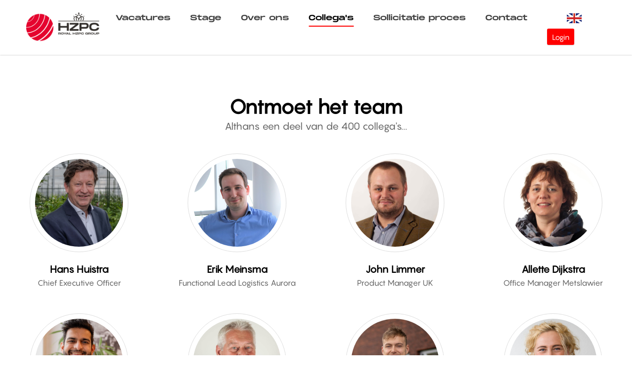

--- FILE ---
content_type: text/html; charset=utf-8
request_url: https://werkenbijhzpc.nl/collegas
body_size: 54351
content:


<!DOCTYPE html>
<html lang="nl-NL">
<head>

    <meta charset="UTF-8">
    <meta name="viewport" content="width=device-width,height=device-height,initial-scale=1.0" />
    <base href="/">

        <title>Collega&#39;s - Werken bij HZPC</title>
    
            <meta name="description" content="">
            <meta property="og:title" content="Collega&#39;s - Werken bij HZPC">
            <meta property="og:type" content="website">
            <meta property="og:url" content="https://werkenbijhzpc.nl/collegas">
            <meta property="og:image" content="">
            <meta property="og:description" content="">
            <meta property="fb:app_id" content="">
<!-- Google tag (gtag.js) -->

<script async src=https://www.googletagmanager.com/gtag/js?id=UA-129085863-1></script>

<script>

  window.dataLayer = window.dataLayer || [];

  function gtag(){dataLayer.push(arguments);}

  gtag('js', new Date());

 

  gtag('config', 'UA-129085863-1');

</script>

    <link rel="shortcut icon" href="/api-2/file/get/ee24a2c3-2b5b-4988-9b96-9e567ccfb8d6">

    <link href="/bundles/css?v=RN8SLfyAuoBlpNbNv6E9ydkYmfATlCSjbxJVloP5riM1" rel="stylesheet"/>

    <script src="/bundles/js?v=qGOoOsIrZFqKCZ7NK6fw7v8WMHs9fZ_zIouWWH3wVlg1"></script>


    <link rel="stylesheet" type="text/css" href="//cdnjs.cloudflare.com/ajax/libs/cookieconsent2/3.1.1/cookieconsent.min.css" />
    <script src="//cdnjs.cloudflare.com/ajax/libs/cookieconsent2/3.1.1/cookieconsent.min.js"></script>



    <script type="text/javascript">
        $(function () {
            $('.titleTooltip').tooltipster();
        });
    </script>

    <script type="text/javascript">
        $(document).ready(function () {
            var referrer = document.referrer;

            if (referrer && localStorage && !referrer.startsWith(window.location.origin)) {
                localStorage.setItem('referrer', referrer);
            }
        });
    </script>

    <script>
        var mapInits = [];
        var mapInitialized = false;

        function initMap() {
            mapInitialized = true;

            for (var i = 0; i < mapInits.length; i++) {
                mapInits[i]();
            }
        }
    </script>

    <script src="https://maps.googleapis.com/maps/api/js?callback=initMap&libraries=places&key=AIzaSyDDwJDtaszetWDicXKS6Fvkp-K8MO3NSxM"></script>
    <script src="https://www.google.com/recaptcha/api.js" async defer></script>

    <style>

@font-face{
   font-family:'MonumentExtended';
   src:url('/api-2/file/get/d1d4dac2-df0f-4dd1-9d6a-a2eae3aad339');
}
@font-face{
   font-family:'Pangram-Regular';
   src:url('/api-2/file/get/02b483e6-efbf-4d91-8223-d6f318f81b8b');
}

.csl_top {
	position: relative;
	background: #fff;
	line-height: 24px;
	font-size: 15px;
	box-shadow: 0 1px 2px rgba(0, 0, 0, 0.15);
	z-index: 100;
}
.csl_top .css_holder {
	padding-top: 0;
	padding-bottom: 0;
}
.csl_topTable {
	float: left;
	display: table;
	width: 100%;
}
.csl_topLogo {
	display: table-cell;
	padding: 20px 0;
	vertical-align: middle;
}
@media (max-width: 795px) {
	.csl_topLogo {padding: 10px 0;}
}
.csl_topLogo:empty:before {
	content: attr(careersite);
	line-height: 36px;
	font-size: 26px;
}
@media (max-width: 1275px) {
	.csl_topLogo:empty:before {font-size: 20px;}
}
.csl_topLogo img {
	float: left;
	max-width: 50vw;
	max-height: 100px;
}
.csl_topMenu {
	display: table-cell;
	vertical-align: middle;
}
.csl_topMenu > ul {
	transition: all 0.25s;
	float: right;
	list-style-type: none;
	padding: 0;
	margin: 0;
}
@media (max-width: 795px) {
	.csl_topMenu > ul {
		position: absolute;
		top: 0;
		left: 0;
		width: calc(100% - 60px);
		background: #fff;
		overflow: hidden;
		transform: translate(0, -100%);
		border-bottom-right-radius: 10px;
	}
	.csl_topMenu.active > ul {
		transform: translate(0, 0);
		box-shadow: 0 0 20px rgba(0, 0, 0, 0.15);
	}
}
.csl_topMenu > ul > li {
	position: relative;
	float: left;
	padding: 0 20px;
	box-sizing: border-box;
}
@media (max-width: 1275px) {
	.csl_topMenu > ul > li {padding: 0 10px;}
}
@media (max-width: 795px) {
	.csl_topMenu > ul > li {
		display: block;
		width: 100%;
		padding: 0;
	}
}
.csl_topMenu > ul > li:last-child {
	padding-right: 0;
}
.csl_topLink {
	transition: all 0.25s;
	position: relative;
	display: block;
	padding: 10px 0;
	text-decoration: none;
	color: #000;
	opacity: 0.75;
}
.csl_topLinkHolder.active .csl_topLink,
.csl_topLinkHolder .csl_topLink:hover {
	opacity: 1;
}
.csl_topLink:after {
	transition: all 0.25s;
	content: '';
	position: absolute;
	bottom: 5px;
	left: 50%;
	width: 0%;
	height: 2px;
	background: #3296FA;
	opacity: 0;
	transform: translate(-50%, 0);
}
.csl_topLink:hover:after,
.csl_topLinkHolder.active .csl_topLink:after {
	width: 100%;
	opacity: 1;
}
@media (max-width: 795px) {
	.csl_topLink {
		padding: 15px 20px;
		font-weight: bold;
		border-bottom: 1px solid #eee;
		opacity: 1;
	}
	.csl_topLink:hover {
		background: rgba(0, 0, 0, 0.025);
	}
	.csl_topLink:after {
		display: none;
	}
}
.csl_topMenu ul li ul {
	transition: all 0.25s 0.5s;
	display: none;
	position: absolute;
	top: 40px;
	left: 0;
	background: #fff;
	list-style-type: none;
	padding: 5px 0;
	margin: 0;
	border-bottom-left-radius: 3px;
	border-bottom-right-radius: 3px;
	box-shadow: 0 1px 2px rgba(0, 0, 0, 0.15);
	opacity: 0;
}
@media (max-width: 795px) {
	.csl_topMenu ul li ul {
		display: block;
		position: relative;
		top: 0 !important;
		padding: 0;
		border-radius: 0;
		box-shadow: none;
		opacity: 1 !important;
	}
}
.csl_topMenu ul li:hover ul {
	transition: all 0.25s;
	display: block;
	top: 60px;
	opacity: 0.9;
}
@media (min-width: 796px) {
	.csl_topMenu ul li ul:before {
		content: '';
		position: absolute;
		top: -21px;
		left: 0;
		width: 100%;
		height: 21px;
	}
}
.csl_topMenu ul li ul li {
	white-space: nowrap;
}
.csl_topMenu ul li ul li a {
	transition: all 0.25s;
	display: block;
	padding: 5px 20px;
	text-decoration: none;
	color: #000;
}
@media (max-width: 795px) {
	.csl_topMenu ul li ul li a {
		padding: 10px 20px 8px 30px;
		border-bottom: 1px solid #eee;
	}
}
.csl_topMenu ul li ul li a:hover {
	text-decoration: underline;
}
@media (max-width: 795px) {
	.csl_topMenu ul li ul li a:hover {
		background: rgba(0, 0, 0, 0.025);
		text-decoration: none;
	}
}
@media (max-width: 795px) {
	.csl_topMenu ul li.csl_topLanguages {
		float: left;
		width: auto;
		padding: 20px;
	}
}
.csl_topLanguages a {
	float: left;
	padding: 11px 5px 13px 0;
	opacity: 0.5;
}
.csl_topLanguages a:hover {
	opacity: 1;
}
.csl_topLanguages a:last-child {
	padding-right: 0;
}
.csl_topLanguages a img {
	float: left;
}
@media (max-width: 795px) {
	.csl_topMenu ul li.csl_topLogin {
		padding: 0 20px;
	}
}
@media (max-width: 795px) {
	.csl_topMenu ul li.csl_topLogin {
		float: right;
		width: auto;
	    margin: 20px 0;
	}
}
.csl_topLogin a {
	display: block;
	background: #3296FA;
	padding: 5px 10px 4px;
	text-decoration: none;
	color: #fff;
	border-radius: 3px;
	margin: 5px 0;
	box-shadow: 0 1px 2px rgba(0, 0, 0, 0.15);
}
@media (max-width: 795px) {
	.csl_topLogin a {
		float: left;
	}
}
.csl_topLogin a:hover {
	box-shadow: 0 1px 2px rgba(0, 0, 0, 0.15), 0 0 5px rgba(255, 255, 255, 0.5) inset;
}
.csl_topLogin a:active {
	box-shadow: 0 1px 2px rgba(0, 0, 0, 0.15), 0 0 20px rgba(255, 255, 255, 0.5) inset;
}
.csl_topMenuIcon {
	float: right;
	position: relative;
	width: 20px;
	height: 20px;
	margin-left: 20px;
}
@media (min-width: 796px) {
	.csl_topMenuIcon {display: none;}
}
.csl_topMenuIcon span,
.csl_topMenuIcon span:before,
.csl_topMenuIcon span:after {
	transition: all 0.25s;
	position: absolute;
	top: 9px;
	left: 0;
	width: 100%;
	height: 2px;
	background: #3296FA;
	content: '';
}
.csl_topMenu.active .csl_topMenuIcon span {
	background: rgba(0, 0, 0, 0);
}
.csl_topMenuIcon span:before {
	top: -6px;
}
.csl_topMenu.active .csl_topMenuIcon span:before {
	top: 0;
	transform: rotate(45deg);
}
.csl_topMenuIcon span:after {
	top: 6px;
}
.csl_topMenu.active .csl_topMenuIcon span:after {
	top: 0;
	transform: rotate(-45deg);
}
.css_button, 
.csl_topLink:after,
.csl_topLogin a,
.csl_topMenuIcon span,
.csl_topMenuIcon span:before,
.csl_topMenuIcon span:after {
    background: #ED1A2B;
}

.css_button {
    border-radius: 5px;
}

.css_jobsCell:hover:before {
    border-color: #ED1A2B;
    box-shadow: 0 0 0 5px #ED1A2B;
}

.button {
    background: #5a5a5a;
}

.button:hover {
    background: #5a5a5a;
}

.tabs .line {
    /*background: #ED1A2B;*/
    background: #FE0000;
}
.cse_iframe {
    -webkit-overflow-scrolling: touch;
}

/* Custom CSS */

.tabs .link:not(.active):not(.disabled):hover{
    border-bottom: 3px solid #5a5a5a;
}

.csl_topImage{
    margin-top: 12px;
}
.csl_topLogo img{
    width: 174px;
}
.csl_topLink{
    font-family: 'MonumentExtended';
}

.button, .css_button, .csl_topLogin a, .csl_topLink:after{
    background: #FE0000;
}
.css_holder{
    font-family: 'Pangram-Regular';
}
.css_jobsCell:hover:before{
    border-color: #FE0000;
    box-shadow: 0 0 0 5px #FE0000;
}
.css_heightCell .css_textImage img{
    border-bottom-right-radius: 50px;
}


    </style>

    <script>



    </script>


    <script type="text/javascript">
        var isPageIdle = false;

        $(document).idle({
            onIdle: function () {
                isPageIdle = true;
            },
            onActive: function () {
                isPageIdle = false;
            },
            idle: 60000
        });

        function scheduleKeepAlive() {
            setTimeout('callKeepAlive()', 60000);
        }

        function callKeepAlive() {

            if (isPageIdle) {
                scheduleKeepAlive();
                return;
            }

            $.ajax({
                type: 'POST',
                url: '/api/keep-alive',
                error: function () {
                    scheduleKeepAlive();
                },
                success: function () {
                    scheduleKeepAlive();
                }
            });
        }

        $(document).ready(function () {
            scheduleKeepAlive();
        });
    </script>

    <script>
        $(document).ready(function () {
            const burgerMenu = document.getElementById("topMenuIcon");
            const style = window.getComputedStyle(burgerMenu);
            const isBurgerMenuHidden = style.display === "none";
            const topMenu = document.getElementsByClassName("csl_topMenu")[0];
            const topMenuList = topMenu.firstElementChild;
            const firstPageLink = topMenuList.firstElementChild.firstElementChild;

            if (!isBurgerMenuHidden) {
                topMenuList.ariaHidden = true;
                setTabIndexToChildElements(topMenuList);
            }

            $('.csl_topMenuIcon').click(function () {
                if ($('.csl_topMenu').hasClass('active')) {
                    hideBackgroundForElement("body-without-popups");
                    removeTabIndexForChildElements(topMenu);
                    burgerMenu.ariaExpanded = true;
                    topMenuList.ariaHidden = null;
                }
                else {
                    showBackgroundForElement("body-without-popups");
                    setTabIndexToChildElements(topMenuList);
                    burgerMenu.ariaExpanded = false;
                    topMenuList.ariaHidden = true;
                }
            });

            $('.csl_topMenuIcon').keydown(function (event) {
                if ($('.csl_topMenu').hasClass('active')) {
                    if (event.key.toLowerCase() === 'tab') {
                        if (event.shiftKey) {
                            return;
                        }
                        else {
                            event.preventDefault();
                            firstPageLink.focus();
                        }
                    }
                }
                else {
                    return;
                }
            });
        });
    </script>
</head>
<body class="">
    <div id="body-without-popups">





<div class="csl_top">
	<div class="css_holder">
		<div class="csl_topTable">
				<div class="csl_topLogo" careersite="Werken bij HZPC"> <a href="/homepage"><img src="/api-2/file/get-optimized-image/7060bfb5-88dc-412d-86a5-d8ef41cb8149"></div>
				<div class="csl_topMenu">
					<ul>
						<li class="csl_topLinkHolder ">
							<a role="tab"  class="csl_topLink" href="/vacatures">Vacatures</a>
						</li>
						<li class="csl_topLinkHolder ">
							<a role="tab"  class="csl_topLink" href="/stage">Stage</a>
						</li>
						<li class="csl_topLinkHolder ">
							<a role="tab"  class="csl_topLink" href="/over-ons">Over ons</a>
						</li>
						<li class="csl_topLinkHolder active">
							<a role="tab" aria-selected="true" class="csl_topLink" href="/collegas">Collega's</a>
						</li>
						<li class="csl_topLinkHolder ">
							<a role="tab"  class="csl_topLink" href="/sollicitatie-proces">Sollicitatie proces</a>
						</li>
						<li class="csl_topLinkHolder ">
							<a role="tab"  class="csl_topLink" href="/contact">Contact</a>
						</li>
						<li class="csl_topLinkHolder ">
							<a role="tab"  class="csl_topLink" href="/"></a>
						</li>
						<li class="csl_topLanguages">
						</li>
						<li class="csl_topImage"><a href="http://jobsathzpc.com/homepage"><img src="/api-2/file/get-optimized-image/bb03a383-6b89-4a13-9438-760ceb8338d5" width="30" height="20"></a></li>
						<li class="csl_topLogin"><a class="ui_login_button_popup ui_popup_open" data-popup-id="popup_login" href="javascript:void(0);" style="display: none;">Login</a><a class="ui_login_button_profile" href="/profile" style="display: none;">Mijn profiel</a><a class="ui_login_button_onboarding_profile" href="/onboarding-profile" style="display: none;">Mijn profiel</a></li>
						
					</ul>
					<a role="menuitem" id="topMenuIcon" class="csl_topMenuIcon" onClick="if($(this).parent().hasClass('active')){$(this).parent().removeClass('active');}else{$(this).parent().addClass('active');}" href="javascript:void(0);"><span></span></a>
				</div>
			</div>
		<div class="clear"></div>
	</div>
</div>





<div id="section_5014a589-4d78-4f85-a1f7-30a4cc541c81" class="css_section css_team">


    <div class="css_background" style=" "></div>

<div class="css_backgroundOverlay" style="background: #000000; opacity: 0;"></div>



    <div class="css_heightTable ui_section_height" style="
min-height: 0vh; 
">
        <div class="css_heightCell">

            <div class="css_holder">

                    <h3 class="css_headline">Ontmoet het team</h3>

                    <h4 class="css_subheadline">Althans een deel van de 400 collega&#39;s...</h4>

                    <div class="css_teamMembers">
                            <div class="css_teamMember">

                                    <img class="css_teamPhoto" src="/api-2/file/get-optimized-image/dac16985-d12e-4067-a92b-99331c57be5a?crop=True">
                                    <h5 class="css_headline">Hans Huistra</h5>

                                <h6 class="css_subheadline">Chief Executive Officer</h6>

                                <div class="css_teamIcons">
                                                                                                                                                                                                                    </div>
                            </div>
                            <div class="css_teamMember">

                                    <img class="css_teamPhoto" src="/api-2/file/get-optimized-image/e72b6853-e8ec-4399-b50e-a10614e8ee07?crop=True">
                                    <h5 class="css_headline">Erik Meinsma</h5>

                                <h6 class="css_subheadline">Functional Lead Logistics Aurora</h6>

                                <div class="css_teamIcons">
                                                                                                                                                                                                                    </div>
                            </div>
                            <div class="css_teamMember">

                                    <img class="css_teamPhoto" src="/api-2/file/get-optimized-image/f75312ef-de1d-4d3c-9195-f6bc5248e0a9?crop=True">
                                    <h5 class="css_headline">John Limmer</h5>

                                <h6 class="css_subheadline">Product Manager UK</h6>

                                <div class="css_teamIcons">
                                                                                                                                                                                                                    </div>
                            </div>
                            <div class="css_teamMember">

                                    <img class="css_teamPhoto" src="/api-2/file/get-optimized-image/cddfa96f-1718-4b9d-bc29-241a7dc45ea9?crop=True">
                                    <h5 class="css_headline">Allette Dijkstra</h5>

                                <h6 class="css_subheadline">Office Manager Metslawier</h6>

                                <div class="css_teamIcons">
                                                                                                                                                                                                                    </div>
                            </div>
                            <div class="css_teamMember">

                                    <img class="css_teamPhoto" src="/api-2/file/get-optimized-image/c9bef22d-c4db-49a8-bda2-2edc63053484?crop=True">
                                    <h5 class="css_headline">Suhas Dijkstra</h5>

                                <h6 class="css_subheadline">Financial Controller</h6>

                                <div class="css_teamIcons">
                                                                                                                                                                                                                    </div>
                            </div>
                            <div class="css_teamMember">

                                    <img class="css_teamPhoto" src="/api-2/file/get-optimized-image/e49dc1ad-3ef1-471c-a2e6-b319d37ed0e1?crop=True">
                                    <h5 class="css_headline">Boudewijn van der Weide</h5>

                                <h6 class="css_subheadline">Manager ZOS Stiens</h6>

                                <div class="css_teamIcons">
                                                                                                                                                                                                                    </div>
                            </div>
                            <div class="css_teamMember">

                                    <img class="css_teamPhoto" src="/api-2/file/get-optimized-image/a62265a4-a307-4a4a-a60a-49edff8f1f8f?crop=True">
                                    <h5 class="css_headline">Anno Feenstra</h5>

                                <h6 class="css_subheadline">Logistics Coordinator</h6>

                                <div class="css_teamIcons">
                                                                                                                                                                                                                    </div>
                            </div>
                            <div class="css_teamMember">

                                    <img class="css_teamPhoto" src="/api-2/file/get-optimized-image/7d77f6dc-a427-4b96-a15f-918ae7373489?crop=True">
                                    <h5 class="css_headline">Manuela Alms</h5>

                                <h6 class="css_subheadline">Senior Business Support Manager</h6>

                                <div class="css_teamIcons">
                                                                                                                                                                                                                    </div>
                            </div>
                            <div class="css_teamMember">

                                    <img class="css_teamPhoto" src="/api-2/file/get-optimized-image/dcb266dc-7cab-434b-832c-65748da0b86d?crop=True">
                                    <h5 class="css_headline">Jeroen Bakker</h5>

                                <h6 class="css_subheadline">Head of Breeding</h6>

                                <div class="css_teamIcons">
                                                                                                                                                                                                                    </div>
                            </div>
                            <div class="css_teamMember">

                                    <img class="css_teamPhoto" src="/api-2/file/get-optimized-image/bbf2c1ac-03e8-41b2-812f-598d166a462e?crop=True">
                                    <h5 class="css_headline">Emmeliek Birza</h5>

                                <h6 class="css_subheadline">Marketing Specialist</h6>

                                <div class="css_teamIcons">
                                                                                                                                                                                                                    </div>
                            </div>
                            <div class="css_teamMember">

                                    <img class="css_teamPhoto" src="/api-2/file/get-optimized-image/9deb90ed-b612-4f31-82e7-24c2ce7670ef?crop=True">
                                    <h5 class="css_headline">Rianne Nijboer</h5>

                                <h6 class="css_subheadline">HR Advisor</h6>

                                <div class="css_teamIcons">
                                                                                                                                                                                                                    </div>
                            </div>
                            <div class="css_teamMember">

                                    <img class="css_teamPhoto" src="/api-2/file/get-optimized-image/5d26812d-2d00-4691-a094-e4666b634271?crop=True">
                                    <h5 class="css_headline">Christophe Becue</h5>

                                <h6 class="css_subheadline">Sales Manager</h6>

                                <div class="css_teamIcons">
                                                                                                                                                                                                                    </div>
                            </div>
                            <div class="css_teamMember">

                                    <img class="css_teamPhoto" src="/api-2/file/get-optimized-image/bac93b6d-3b34-468e-9884-4b871f3e1a22?crop=True">
                                    <h5 class="css_headline">Martijn Smilde</h5>

                                <h6 class="css_subheadline">Global Head IT</h6>

                                <div class="css_teamIcons">
                                                                                                                                                                                                                    </div>
                            </div>
                            <div class="css_teamMember">

                                    <img class="css_teamPhoto" src="/api-2/file/get-optimized-image/0e0976c8-04b4-4325-ab4f-a920cf358f2e?crop=True">
                                    <h5 class="css_headline">Carla Bakker</h5>

                                <h6 class="css_subheadline">Management Assistant</h6>

                                <div class="css_teamIcons">
                                                                                                                                                                                                                    </div>
                            </div>
                            <div class="css_teamMember">

                                    <img class="css_teamPhoto" src="/api-2/file/get-optimized-image/452656d2-15e8-40eb-a405-58d6c4ad4548?crop=True">
                                    <h5 class="css_headline">Gert Jan Feddes</h5>

                                <h6 class="css_subheadline">Business Development Manager</h6>

                                <div class="css_teamIcons">
                                                                                                                                                                                                                    </div>
                            </div>
                            <div class="css_teamMember">

                                    <img class="css_teamPhoto" src="/api-2/file/get-optimized-image/0462b482-5320-4beb-bdb6-b79644d4b496?crop=True">
                                    <h5 class="css_headline">Patrick Massat</h5>

                                <h6 class="css_subheadline">Product Specialist Marketing</h6>

                                <div class="css_teamIcons">
                                                                                                                                                                                                                    </div>
                            </div>
                    </div>

                <div class="clear"></div>





                <div class="clear"></div>

            </div>
        </div>
    </div>
</div>



<div id="section_c8a8d905-dc71-4982-87b5-021b45f9167c" class="css_section css_text css_textRight">


    <div class="css_background" style="background-image: url(&#39;/api-2/file/get-optimized-image/93753c5f-32e4-4909-80c8-3d03f19e2438?crop=False&#39;); background-position: 50% 50%;"></div>

<div class="css_backgroundOverlay" style="background: #ffffff; opacity: 0.44;"></div>



    <div class="css_heightTable ui_section_height" style="
min-height: 0vh; 
">
        <div class="css_heightCell">

                <div class="css_holder">

    <h3 class="css_headline">Leer HZPC kennen:</h3>




            <a class="css_button" href="/over-ons">Lees meer over ons bedrijf</a>



<div class="clear"></div>

                </div>

        </div>
    </div>
</div>




<!-- Google tag (gtag.js) -->

<script async src=https://www.googletagmanager.com/gtag/js?id=UA-129085863-1></script>

<script>

  window.dataLayer = window.dataLayer || [];

  function gtag(){dataLayer.push(arguments);}

  gtag('js', new Date());

 

  gtag('config', 'UA-129085863-1');

</script>


    <div class="csl_bottom">
        
        <style>
            .csl_bottom .css_holder {
                padding-top: 35px;
                padding-bottom: 35px;
            }

            @media (max-width: 795px) {
                .csl_bottom .css_holder {
                    padding-top: 15px;
                    padding-bottom: 15px;
                }
            }

            .csl_bottomPowered {
                transition: all 0.25s;
                float: left;
                width: 100%;
                display: block;
                height: 20px;
                line-height: 100px;
                background: url('/img/careersite/new_logo_poweredby.svg') 50% 50% no-repeat;
                overflow: hidden;
            }

                .csl_bottomPowered:hover {
                    opacity: 1;
                    filter: brightness(0) saturate(100%) invert(13%) sepia(48%) saturate(1860%) hue-rotate(186deg) brightness(95%) contrast(92%);
                }
        </style>
        <div class="css_holder">
            <a lang="en-US" class="csl_bottomPowered" href="https://emply.com" target="_blank">Powered by Emply</a>
            <div class="clear"></div>
        </div>
    </div>
    </div>


<div class="popup" role="dialog" id="popup_login" data-open-script="initLoginPopup()" style="display: none;">
    <div class="holder">
        <div class="content" style="width: 500px;">

            <div id="showLoginDiv" class="showLogin">
                <div role="dialog"
                     aria-labelledby="login-title"
                     aria-describedby="login-description"
                     aria-modal="true"
                     class="contentPadding">

                    <div id="login-title" class="headline marginBottom">Login</div>
                    <div id="login-description" class="marginBottom">Heb je gesolliciteerd op een baan of heb je een job alert aangemaakt? Log in om jouw voorkeuren te zien of te wijzigen.</div>

                    <div class="ui_login_email input icon marginBottom">
                        <input placeholder="E-mail"
                               type="email"
                               aria-required="true">
                        <div class="icon_holder" style="background-image: url('/img/icons/12/letter_bbbbbb.svg');"></div>
                    </div>

                    <div class="ui_login_names" style="display: none;">

                        <div class="ui_login_first_name input icon marginBottom">
                            <input placeholder="Voornaam"
                                   required>
                            <div class="icon_holder" style="background-image: url('/img/icons/12/link_bbbbbb.svg');"></div>
                        </div>

                        <div class="ui_login_last_name input icon marginBottom">
                            <input placeholder="Achternaam">
                            <div class="icon_holder" style="background-image: url('/img/icons/12/link_bbbbbb.svg');"></div>
                        </div>
                    </div>

                    <div class="ui_login_password input icon marginBottomExtra">
                        <input type="password"
                               placeholder="Wachtwoord"
                               aria-required="true">
                        <div class="icon_holder" style="background-image: url('/img/icons/12/key_bbbbbb.svg');"></div>
                    </div>

                    <div id="error-box" tabindex="0" role="alert" class="infomessage notallowed marginBottomExtra" hidden>
                        Onjuiste inloggegevens
                    </div>

                    <a class="ui_login_login button" style="margin-right: 15px;"
                       role="button"
                       href="javascript:void(0);">
                        <span>Login</span>
                    </a>

                    <a class="button secondary"
                       role="button"
                       onClick="onForgotButtonClick()"
                       href="javascript:void(0);">
                        <span>Vergeten</span>
                    </a>
                    <a class="button cancel ui_popup_close"
                       role="button"
                       onClick="onMainCancelButtonClick()"
                       href="javascript:void(0);">
                        <span>Annuleren</span>
                    </a>

                    <div class="clear"></div>
                </div>
            </div>

            <div role="dialog" class="showForgot" style="display: none;">
                <div aria-labelledby="forgot-title"
                     aria-describedby="forgot-description"
                     class="contentPadding">

                    <div id="forgot-title" class="headline marginBottom">Wachtwoord opvragen</div>
                    <div id="forgot-description" class="marginBottom">
                        Vul a.u.b. uw e-mail adres in indien u uw wachtwoord vergeten bent. We sturen u een e-mail met een link om een nieuw wachtwoord aan te maken. Deze link is 24 uur geldig.
                    </div>

                    <div roll="form" class="showForgotForm">

                        <div class="ui_forgot_expired infomessage warning marginBottom" style="display: none;">
                            <span>Helaas kun je de link niet meer gebruiken om je wachtwoord te wijzigen. Mogelijk is de link verlopen of eerder gebruikt.</span>
                            <div class="clear"></div>
                        </div>

                        <div class="ui_forgot_email input icon">
                            <input type="email"
                                   aria-required="true"
                                   placeholder="E-mail">
                            <div class="icon_holder" style="background-image: url('/img/icons/12/letter_aaaaaa.svg');"></div>
                        </div>

                        <div class="ui_forgot_names" style="display: none;">

                            <div class="clear marginBottom"></div>

                            <div class="ui_forgot_first_name input icon marginBottom">
                                <input placeholder="Voornaam">
                                <div class="icon_holder" style="background-image: url('/img/icons/12/link_aaaaaa.svg');"></div>
                            </div>

                            <div class="ui_forgot_last_name input icon">
                                <input placeholder="Achternaam">
                                <div class="icon_holder" style="background-image: url('/img/icons/12/link_aaaaaa.svg');"></div>
                            </div>
                        </div>

                        <div class="clear marginBottomExtra"></div>

                        <a role="button"
                           class="ui_forgot_renew button"
                           href="javascript:void(0);">
                            <span>Vernieuw</span>
                        </a>

                        <a role="button"
                           class="button cancel"
                           onClick="onForgotPasswordCancelClick()"
                           href="javascript:void(0);">
                            <span>Annuleren</span>
                        </a>
                    </div>

                    <div class="showForgotSuccess" style="display: none;">

                        <div class="infomessage marginBottomExtra">
                            <span>De link voor het aanpassen van je wachtwoord is verstuurd naar je e-mailadres.</span>
                            <div class="clear"></div>
                        </div>
                        <div class="clear"></div>

                        <a class="button secondary ui_popup_close" href="javascript:void(0);">
                            <span>Sluiten</span>
                        </a>
                    </div>

                    <div class="clear"></div>
                </div>
            </div>

            <div class="showSecure" style="display: none;">
                <div class="contentPadding">

                    <div class="headline marginBottom">We hebben een beveiligingscode naar uw e-mail verzonden.</div>

                    <div class="showSecureForm">

                        <div class="ui_secure_code input icon">
                            <input placeholder="Code">
                            <div class="icon_holder" style="background-image: url('/img/icons/12/letter_aaaaaa.svg');"></div>
                        </div>

                        <div class="clear marginBottomExtra"></div>

                        <a role="button"
                           class="ui_secure_login button
                           style="margin-right: 15px;"
                           href="javascript:void(0);">
                            <span>Login</span>
                        </a>

                        <a role="button"
                           class="button secondary"
                           onClick="$('.showLogin, .showForgot').slideToggle(250);"
                           href="javascript:void(0);">
                            <span>Vergeten</span>
                        </a>
                        <a role="button"
                           class="button cancel ui_popup_close"
                           href="javascript:void(0);">
                            <span>Annuleren</span>
                        </a>
                    </div>

                    <div class="clear"></div>
                </div>
            </div>
        </div>
    </div>
</div>

<script>
    function initLoginPopup() {
        show('.showLogin');
        hide('.showForgot');
        hide('.showSecure');

        hideBackgroundForElement("body-without-popups");

        show('.showForgotForm')
        hide('.showForgotSuccess')

        hide('.ui_forgot_expired');

        $('.ui_login_email input').val('');
        $('.ui_login_first_name input').val('');
        $('.ui_login_last_name input').val('');
        $('.ui_login_password input').val('');

        hide('.ui_login_names');

        $('.ui_forgot_email input').val('');
        $('.ui_forgot_first_name input').val('');
        $('.ui_forgot_last_name input').val('');

        $('.ui_secure_code input').val('');

        hide('.ui_forgot_names');
        setTimeout(() => {
            $('#showLoginDiv').attr('tabindex', '0').focus();
        });
    }

    function onMainCancelButtonClick() {
        $('.ui_login_button_popup').attr('tabindex', '0').focus();
        showBackgroundForElement("body-without-popups");
        hide('#error-box');
    }

    function onForgotButtonClick() {
        $('.showLogin, .showForgot').slideToggle(250);
        hide('#error-box');
        $('.showForgot').attr('tabindex', '0').focus();
    }

    function onForgotPasswordCancelClick() {
        $('.showLogin, .showForgot').slideToggle(250);
        $('.showLogin').attr('tabindex', '0').focus();
    }

    function openForgotPasswordWithExpired() {
        openPopup('popup_login');

        hide('.showLogin');
        hide('.showSecure');
        show('.showForgot');

        show('.ui_forgot_expired');
    }

    function openSecureCodeMode() {
        hide('.showLogin');
        hide('.showForgot');
        show('.showSecure');
    }

    function updateLoginButtonState(loggedIn, hasOnboarding) {
        if (loggedIn) {
            hide('.ui_login_button_popup');

        if (hasOnboarding) {
            show('.ui_login_button_onboarding_profile');
            hide('.ui_login_button_profile');
        }
        else {
            hide('.ui_login_button_onboarding_profile');
            show('.ui_login_button_profile');
        }
        } else {
            show('.ui_login_button_popup');
            hide('.ui_login_button_profile');
            hide('.ui_login_button_onboarding_profile');
        }
    }

    function show(selector) {
        $(selector).show();
    }

    function hide(selector) {
        $(selector).hide();
    }

    $(document).ready(function() {
        var version = 1;
        var loginInProgress = false;
        var forgotInProgress = false;
        var isSecureMode = false;

        //login status

        function hasLoginHash() {
            return window.location.hash && window.location.hash === '#login';
        }

        function checkLoginHash() {
            if (hasLoginHash()) {
                openPopup('popup_login');
            }
        }

        function checkCandidateLoggedIn() {
            $.ajax({
                type: 'GET',
                contentType: 'application/json',
                url: '/api/candidate/logged-in?email=',
                success: function (data) {
                    updateLoginButtonState(data.candidateExists, data.hasOnboarding);

                    if (!data.candidateExists) {
                        checkLoginHash();
                    }
                },
                error: function () {
                    updateLoginButtonState(false);
                    checkLoginHash();
                }
            });
        }

        checkCandidateLoggedIn();

        //login

        function onLoginClick() {
            if (loginInProgress) {
                return;
            }

            loginInProgress = true;

            var loginData;

            if (version === 1) {
                loginData = {
                    username: $('.ui_login_email input').val(),
                    password: $('.ui_login_password input').val(),
                    code: isSecureMode ? $('.ui_secure_code input').val() : ''
                };
            }
            else if (version === 2) {
                loginData = {
                    email: $('.ui_login_email input').val(),
                    firstName: $('.ui_login_first_name input').val(),
                    lastName: $('.ui_login_last_name input').val(),
                    password: $('.ui_login_password input').val(),
                    secureCode: isSecureMode ? $('.ui_secure_code input').val() : ''
                };
            }

            $.ajax({
                type: 'POST',
                contentType: 'application/json',
                url: version === 2 ? '/api/integration/v2/candidate/login' : '/api/candidate/login',
                data: JSON.stringify(loginData),
                success: function (pageType) {

                    if (pageType === 16) {
                        openSecureCodeMode();
                        isSecureMode = true;
                        loginInProgress = false;
                        return;
                    }

                    if (pageType === 17) {
                        isSecureMode = true;
                        loginInProgress = false;
                        return;
                    }

                    closePopup('popup_login');
                    const hasOnboarding = pageType === 14;
                    updateLoginButtonState(true, hasOnboarding);
                    window.location.href = hasOnboarding ? '/onboarding-profile' : '/profile';

                    loginInProgress = false;
                    showBackgroundForElement("body-without-popups");
                },
                error: function(response) {

                    if (response.status === 403 && response.responseJSON && response.responseJSON.requiresName) {
                        show('.ui_login_names');
                        showErrorPopup('Voer de voor- en achternaam in om in te loggen');
                    } else {
                        show('#error-box');
                        document.getElementById("error-box").focus();
                    }

                    loginInProgress = false;
                }
            });
        }

        $('.ui_login_login').click(onLoginClick);
        $('.ui_login_email input').on('enterKey', onLoginClick);
        $('.ui_login_password input').on('enterKey', onLoginClick);
        $('.ui_secure_login').click(onLoginClick);
        $('.ui_secure_code input').on('enterKey', onLoginClick);

        //forgot

        function onForgotClick() {
            if (forgotInProgress) {
                return;
            }

            forgotInProgress = true;

            var forgotData;

            if (version === 1) {
                forgotData = {
                    username: $('.ui_forgot_email input').val(),
                    languageKey: 'nl-NL'
                };
            }
            else if (version === 2) {
                forgotData = {
                    email: $('.ui_forgot_email input').val(),
                    firstName: $('.ui_forgot_first_name input').val(),
                    lastName: $('.ui_forgot_last_name input').val(),
                    languageKey: 'nl-NL'
                };
            }

            $.ajax({
                type: 'POST',
                contentType: 'application/json',
                url: version === 2 ? '/api/integration/v2/candidate/forgot-password' : '/api/candidate/forgot-password',
                data: JSON.stringify(forgotData),
                success: function () {
                    hide('.showForgotForm');
                    show('.showForgotSuccess');

                    forgotInProgress = false;
                },
                error: function(response) {

                    if (response.status === 403 && response.responseJSON && response.responseJSON.requiresName) {
                        show('.ui_forgot_names');
                        showErrorPopup('Voer voornaam en achternaam in');
                    } else {
                        showErrorPopup('Onjuiste e-mail');
                    }

                    forgotInProgress = false;
                }
            });
        }

        $('.ui_forgot_renew').click(onForgotClick);
        $('.ui_forgot_email input').on('enterKey', onForgotClick);
    });
</script>


<div class="popup" id="popup_password" style="display: none;">
    <div class="holder">
        <div class="content" style="width: 500px;">

            <div class="contentPadding">
                <div class="headline marginBottom">Maak een wachtwoord aan</div>

                <div class="ui_password_new_password input icon marginBottom">
                    <input type="password" placeholder="Wachtwoord">
                    <div class="icon_holder" style="background-image: url('/img/icons/12/key_aaaaaa.svg');"></div>
                </div>

                <div class="ui_password_verify_password input icon marginBottomExtra">
                    <input type="password" placeholder="Bevestig wachtwoord">
                    <div class="icon_holder" style="background-image: url('/img/icons/12/key_aaaaaa.svg');"></div>
                </div>

                <a class="ui_password_save button" style="margin-right: 15px;" href="javascript:void(0);">
                    <span>Opslaan</span>
                </a>

                <div class="clear"></div>
            </div>

        </div>
    </div>
</div>

<script>

    $(document).ready(function() {
        var version = 1;
        var savePasswordInProgress = false;

        function getForgotCode() {
            return window.location.hash ? window.location.hash.replace('#newpassword/', '') : null;
        }

        function hasForgotCode() {
            return window.location.hash && window.location.hash.startsWith('#newpassword/') && getForgotCode();
        }

        function setForgotCodeData() {
            $('#popup_password').attr('data-open-script', "document.getElementById('popup_password').setAttribute('data-code','" + getForgotCode() + "')");
        }

        function getForgotCodeData() {
            return $('#popup_password').data('code');
        }

        //check forgot code expiration

        function checkForgotCodeExpiration()
        {
            $.ajax({
                type: 'GET',
                contentType: 'application/json',
                url: version === 2 ? '/api/integration/v2/candidate/check-reset-code?code=' + getForgotCode() : '/api/candidate/get-by-reset-code?code=' + getForgotCode(),
                success: function (data) {
                    setForgotCodeData();
                    openPopup('popup_password');
                },
                error: function () {
                    openForgotPasswordWithExpired();
                }
            });
        }

        if (hasForgotCode()) {
            checkForgotCodeExpiration();
        }

        //save password

        function onSavePasswordClick() {
            if (savePasswordInProgress) {
                return;
            }

            if ($('.ui_password_new_password input').val() !== $('.ui_password_verify_password input').val()) {
                showErrorPopup('Wachtwoorden moeten overeenkomen');

                return;
            }

            savePasswordInProgress = true;

            var renewData = {
                code: getForgotCodeData(),
                password: $('.ui_password_new_password input').val()
            };

            $.ajax({
                type: 'POST',
                contentType: 'application/json',
                url: version === 2 ? '/api/integration/v2/candidate/renew' : '/api/candidate/renew-and-login',
                data: JSON.stringify(renewData),
                success: function (pageType) {
                    closePopup('popup_password');
                    const hasOnboarding = pageType === 14;
                    updateLoginButtonState(true, hasOnboarding);
                    window.location.href = hasOnboarding ? '/onboarding-profile' : '/profile';

                    savePasswordInProgress = false;
                },
                error: function (error) {
                    //todo: correct error message
                    showErrorPopup(error.responseJSON.message);

                    savePasswordInProgress = false;
                }
            });
        }

        $('.ui_password_save').click(onSavePasswordClick);
        $('.ui_password_new_password input').on('enterKey', onSavePasswordClick);
        $('.ui_password_verify_password input').on('enterKey', onSavePasswordClick);
    });
</script>


<div class="popup" id="popup_delete" data-open-script="initDeletePopup()" style="display: none;">
    <div class="holder">
        <div id="popup_delete_content" class="content">
            <div class="contentPadding">

                <div class="headline marginBottom">
                    Gegevens verwijderen?
                </div>

                <div style="margin-bottom: 25px;">
                    Wanneer je op &#39;verwijderen&#39; klikt, gaan alle gerelateerde gegevens verloren.
                </div>

                <a class="button warning ui_popup_delete_confirm" href="javascript:void(0);">
                    <span>Verwijderen</span>
                </a>

                <a class="button cancel ui_popup_delete_cancel" href="javascript:void(0);">
                    <span>Niet verwijderen</span>
                </a>

                <div class="clear"></div>

            </div>
        </div>
    </div>
</div>

<script>
    var deleteConfirmCallback = null;

    function initDeletePopup() {
        hideBackgroundForElement("body-without-popups");
    }

    function showDeleteConfirm(callback) {
        deleteConfirmCallback = callback;
        openPopup('popup_delete');
        $('#popup_delete_content').attr('tabindex', '0').focus();
    }

    $(document).ready(function () {

        $('.ui_popup_delete_confirm').click(function () {
            deleteConfirmCallback();
            deleteConfirmCallback = null;
            closePopup('popup_delete');
            showBackgroundForElement("body-without-popups");
        });

        $('.ui_popup_delete_cancel').click(function () {
            deleteConfirmCallback = null;
            closePopup('popup_delete');
            showBackgroundForElement("body-without-popups");
        });
    });
</script>


<div class="popup" id="popup_error" style="display: none;">
    <div class="holder">
        <div class="content">
            <div class="contentPadding">

                <div class="headline marginBottom">
                    Fout
                </div>

                <div class="infomessage notallowed marginBottomExtra" style="margin-bottom: 25px;">
                    <span class="ui_error_message">Onbekende fout</span>
                    <div class="clear"></div>
                </div>

                <a class="button secondary ui_popup_close" href="javascript:void(0);">
                    <span>Sluiten</span>
                </a>

                <div class="clear"></div>

            </div>
        </div>
    </div>
</div>

<script>
    function showErrorPopup(message) {
        $('.ui_error_message').text(message);
        openPopup('popup_error');
    }
</script>



<div class="popup" id="popup_cookie_policy" style="display: none; z-index: 9999">
    <div class="holder">
        <div class="content" style="width: 800px;">
            <div class="contentPadding">
Deze website maakt gebruik van cookies om ervoor te zorgen dat u de beste ervaring op onze website krijgt                <div class="clear"></div>
            </div>
            <div class="contentPadding">
                <a class="cancel ui_popup_close" href="javascript:void(0);" style="display: flex; justify-content: center; align-items: center; color: #000;">
                    <span>Sluiten</span>
                </a>
            </div>
        </div>
    </div>
</div>

<script>
    function showCookiePolicyPopup() {
        openPopup('popup_cookie_policy');
    }
</script>

</body>
</html>


--- FILE ---
content_type: text/css; charset=utf-8
request_url: https://werkenbijhzpc.nl/bundles/css?v=RN8SLfyAuoBlpNbNv6E9ydkYmfATlCSjbxJVloP5riM1
body_size: 167996
content:
html,body{height:100%;width:100%;padding:0;margin:0}html{overflow:hidden}body{background-color:#fff;font-family:'ProximaNova',Arial,Verdana;font-size:14px;line-height:20px;color:#000;overflow-x:hidden;overflow-y:auto;-webkit-overflow-scrolling:touch}a{text-decoration:underline;color:#3296fa;outline:none}a:hover{text-decoration:none}img{border:0}input,.contentEditable{font-family:'ProximaNova',Arial,Verdana;font-size:14px;line-height:20px;color:#000;outline:none;cursor:text;-webkit-user-select:text;user-select:text}input::-webkit-input-placeholder{color:#999}input::-moz-placeholder{color:#999}input:-ms-input-placeholder{color:#999}input:-moz-placeholder{color:#999}.contentEditable:empty:after,.dropdown_title:empty:after{content:attr(placeholder);color:#999}.clear{height:0;overflow:hidden;clear:both}@font-face{font-family:ProximaNova;src:url(/fonts/proximanova-regular-webfont.ttf)}@font-face{font-family:ProximaNova;src:url(/fonts/proximanova-thin-webfont.ttf);font-weight:100}@font-face{font-family:ProximaNova;src:url(/fonts/proximanova-light-webfont.ttf);font-weight:300}@font-face{font-family:ProximaNova;src:url(/fonts/proximanova-semibold-webfont.ttf);font-weight:700}@font-face{font-family:ProximaNova;src:url(/fonts/proximanova-bold-webfont.ttf);font-weight:900}.headline{line-height:27px;font-size:18px;font-weight:bold}.headline.boxed{background:#f9f9f9;padding:15px 25px;border:1px solid #ddd;border-radius:3px}.headline .id{padding-left:5px;font-weight:300;color:#999}.headline .arrow{display:inline-block;vertical-align:top;width:29px;height:27px;background:url('/img/icons/9/arrowright_aaaaaa.svg') 50% 50% no-repeat}.headline .number{transition:all .25s;display:inline-block;vertical-align:top;min-width:20px;height:20px;padding:0 5px;line-height:22px;font-size:14px;font-weight:300;color:#3296fa;text-align:center;text-decoration:none;overflow:hidden;box-shadow:0 0 0 1px #3296fa inset;box-sizing:border-box;border-radius:12px;margin:3px 0 0 15px;cursor:default}.headline .number:hover,.contentToggleBar.active .headline .number{color:#fff;box-shadow:0 0 0 11px #3296fa inset}.mandatory{display:inline-block;height:14px;line-height:20px;font-size:20px;color:#f54b4b;font-weight:bold;overflow:hidden;margin-left:5px}.maxCharacters{font-size:12px;font-style:italic;color:#666;margin-left:10px}.maxCharacters.error{color:#c80000}.marginBottom{margin-bottom:15px}.marginBottomExtra{margin-bottom:25px}.p100{background-color:#64c84b!important}.p90{background-color:#8cd24b!important}.p80{background-color:#afd21e!important}.p70{background-color:#d7d200!important}.p60{background-color:#ffd200!important}.p50{background-color:#ffbe00!important}.p40{background-color:#fa0!important}.p30{background-color:#ff9100!important}.p20{background-color:#ff644b!important}.p10{background-color:#f54b4b!important}.pa100{background-color:#3296fa!important}.pa90{background-color:#4bafa0!important}.pa80{background-color:#64c84b!important}.pa70{background-color:#afd21e!important}.pa60{background-color:#d7d200!important}.pa50{background-color:#ffbe00!important}.pa40{background-color:#fa0!important}.pa30{background-color:#ff9100!important}.pa20{background-color:#ff644b!important}.pa10{background-color:#f54b4b!important}.contentbox{position:relative;width:100%;background:#fff;border:1px solid #e5e5e5;border-radius:3px;box-sizing:border-box;box-shadow:0 1px 2px rgba(0,0,0,.1)}.contentbox.padding{padding:25px}.column_left,.column_right{float:left;width:calc(50% - 50px)}.column_right{float:right}@media(max-width:980px){.column_left,.column_right{width:100%!important}}.split_left{float:left;width:calc(50% - 12px)}.split_right{float:right;width:calc(50% - 13px)}@media(max-width:600px){.split_left,.split_right{width:100%!important}}.breakline{height:1px;background:#ddd;overflow:hidden}.edithide{position:relative;margin-left:-5px}.edithide.icon{padding-left:17px;margin-left:0}.edithide.icon .icon_holder{position:absolute;top:4px;left:0;width:12px;height:12px;overflow:hidden}.edithide.icon .icon_holder img{float:left}.elementtitle{color:#666}.elementtitle.mandatory:after{content:'*';padding-left:5px;font-weight:bold;color:#f11f45}.input{transition:all .25s;position:relative;width:100%;height:40px;background:#fff;border:1px solid #ddd;border-radius:3px;box-sizing:border-box;-webkit-user-select:none;-moz-user-select:none;-ms-user-select:none;user-select:none;cursor:text}.input.dark{background:#333!important;border-color:#222!important}.input input{transition:all .25s;width:100%;height:38px;background:none;padding:10px 0;text-indent:15px;line-height:18px;border:0;box-sizing:border-box;-webkit-appearance:none}.input.dark input{color:#fff!important}.edithide .input{height:20px;background:none;border:0}.edithide .input input{height:20px;background:none;padding:0;text-indent:5px;line-height:22px}.input:hover{border-color:#ccc}.input.active{border-color:#3296fa}.edithide .input:hover,.edithide .input.active{background:rgba(0,0,0,.05)}.input.icon{padding-left:39px}.input.icon .icon_holder,.textarea.icon .icon_holder,.dropdown.icon .icon_holder{position:absolute;top:0;bottom:0;left:0;width:38px;background-color:#f9f9f9;background-position:50% 13px;background-repeat:no-repeat;background-size:12px;border-right:1px solid #eee;border-radius:2px 0 0 2px}.dropdown .icon_holder .avatar{margin:4px}.input.after .after_holder{position:absolute;top:0;right:0;background:#f9f9f9;padding:0 10px;line-height:38px;overflow:hidden;border-left:1px solid #eee;border-radius:0 2px 2px 0}.input .split{display:table;width:100%}.input .splitLeft,.input .splitRight{display:table-cell;vertical-align:top}.input .split:not(.reverse) .splitLeft,.input .reverse .splitRight{width:100%}.input .split:not(.reverse) .splitRight,.input .reverse .splitLeft{white-space:nowrap;font-size:0}.options_holder{display:none;position:absolute;bottom:-1px;left:-1px;min-width:calc(100% + 2px)}.input.active .options_holder,.dropdown.active .options_holder{display:block}.input.active .dropdown .options_holder{display:none}.options_window{position:absolute;top:0;left:0;min-width:100%;max-height:400px;background:#fff;overflow-y:auto;border-radius:3px;box-sizing:border-box;box-shadow:0 1px 2px rgba(0,0,0,.15);z-index:1000}.options_window .search{height:38px;overflow:hidden}.options_window .search input{width:100%;background:url(/img/icons/12/search_aaaaaa.svg) 16px 13px no-repeat;padding:9px 16px 9px 38px;line-height:20px;border:0;box-sizing:border-box;margin:0}.options_window .category{display:block;background:#aaa;padding:5px 16px;text-decoration:none;line-height:20px;font-size:12px;text-transform:uppercase;white-space:nowrap;color:#fff;cursor:default}.options_window .category.toggle{position:relative;cursor:pointer}.options_window .category.toggle:hover{background:#999}.options_window .category.toggle:after{content:'';transition:all .25s;position:absolute;top:0;right:15px;width:9px;height:100%;background-image:url('/img/icons/9/arrowdown_aaaaaa.svg');background-repeat:no-repeat;background-position:100% 50%;filter:brightness(0) invert(1);transform:rotate(180deg)}.options_window .category.toggle.closed:after{transform:rotate(0deg)}.options_window .option{transition:all .25s;display:block;padding:9px 16px;text-decoration:none;line-height:20px;white-space:nowrap;color:#000}.options_window .option.active,.options_window .option:hover{background:rgba(50,150,250,.1)}.options_window .option .avatar{margin:-5px 10px -5px -11px}.options_window .option .arrow{background:url('/img/icons/9/arrowright_aaaaaa.svg') calc(100% - 5px) 50% no-repeat;padding-right:19px;color:#666}.options_window .searched{background:rgba(50,150,250,.25)}.options_window .option.multi:before{content:'';float:left;width:16px;height:16px;background:#fff url('/img/icons/12/checkmark_ffffff.svg') 50% 50% no-repeat;background-size:0;border:1px solid #ddd;border-radius:3px;box-sizing:border-box;margin:2px 8px 0 -2px}.options_window .option.multi:hover:before{border-color:#3296fa}.options_window .option.multi.active:before{background-color:#3296fa;background-size:12px;border-color:#3296fa}.options_window .treeview,.options_window .treeview ul{list-style-type:none;padding:0;margin:0;cursor:default}.options_window .treeview{padding:4px 0}.options_window .treeview li{white-space:nowrap;font-size:0}.options_window .treeview li .root,.options_window .treeview li .element{display:inline-block;padding:5px 16px;text-decoration:none;line-height:20px;font-size:14px;color:#000}.options_window .treeview li .element{padding:5px 16px 5px 0}.options_window .treeview li .root:hover,.options_window .treeview li .element:hover{text-decoration:underline}.options_window .treeview li .toggle{display:inline-block;position:relative;width:12px;height:12px;background:#3296fa;border-radius:50%;margin:9px 8px 0 16px}.options_window .treeview li .toggle.open{background:#aaa}.options_window .treeview li .toggle:before,.options_window .treeview li .toggle:not(.open):after{content:'';position:absolute;top:5px;left:2px;width:8px;height:2px;background:#fff;border-radius:1px}.options_window .treeview li .toggle:not(.open):after{top:2px;left:5px;width:2px;height:8px}.options_window .treeview li .notoggle{display:inline-block;position:relative;width:10px;height:2px;background:#ddd;border-radius:1px;margin:0 9px 4px 17px}.options_window .treeview ul li{padding-left:20px}.options_window .treeview .active{text-decoration:underline!important;font-weight:bold}.input.disabled,.textarea.disabled,.richtexteditor.disabled,.dropdown.disabled,.checkbox:not(.active).disabled,.radiobutton:not(.active).disabled,.scorebuttons.disabled{background:#f9f9f9!important;border-color:#ddd!important}.button.disabled{background:#f9f9f9!important;color:#999!important;box-shadow:0 0 0 1px #ddd inset}.button.secondary.disabled{border-color:#ddd!important;box-shadow:none!important}.disabled,.disabled *{cursor:not-allowed!important}.input.error,.textarea.error,.richtexteditor.error,.dropdown.error,.checkbox:not(.active).error,.radiobutton:not(.active).error,.chooseboxed:not(.active).error,.button.error,.scorecard.error{background:rgba(200,0,0,.015)!important;border-color:#c80000!important}.input.tags{height:auto}.edithide .input.tags{padding-left:5px}.input.tags:after{content:'';display:block;clear:both}.input.tags .tag{float:left;position:relative;background:#aaa;padding:0 10px;line-height:28px;font-size:12px;color:#fff;border-radius:2px;margin:5px 0 0 5px;cursor:move}.edithide .input.tags .tag{background:#aaa;padding:0 7px;line-height:20px;margin:5px 5px 0 0;cursor:pointer;top:-5px}.input.tags .tag:hover{background:#999}.input.tags.active .tag{background:#3296fa}.edithide .input.tags.active .tag{cursor:move}.input.tags.active .tag.delete{background:#fff!important;color:#c80000;box-shadow:0 0 0 1px #c80000 inset}.input.tags .tag .number{display:inline-block;vertical-align:top;height:14px;min-width:14px;padding:0 3px;background:#fff;line-height:15px;text-align:center;font-size:10px;color:#aaa;overflow:hidden;box-sizing:border-box;border-radius:7px;margin:7px 0 0 5px}.input.tags .tag.delete .number{color:#c80000;box-shadow:0 0 0 1px #c80000 inset}.input.tags .tag .delete{transition:all .25s;display:block;position:absolute;top:0;right:0;width:12px;height:12px;background:rgba(0,0,0,.25) url('/img/icons/12/close_ffffff.svg') 50% 50% no-repeat;border-radius:0 2px;opacity:0;cursor:pointer}.input.tags.active .tag.delete .delete,.input.tags .tag:hover .delete{opacity:1}.input.tags.active .tag.delete .delete{background-color:#c80000}.input.tags input{float:left}.textarea{transition:all .25s;position:relative;width:100%;background:#fff;border:1px solid #ddd;border-radius:3px;box-sizing:border-box;-webkit-user-select:none;-moz-user-select:none;-ms-user-select:none;user-select:none;cursor:text}.edithide .textarea{background:none;border:0}.textarea:hover{border-color:#ccc}.textarea.active{border-color:#3296fa}.edithide .textarea:hover,.edithide .textarea.active{background:rgba(0,0,0,.05)}.textarea.icon{padding-left:39px}.textarea .contentEditable{transition:all .25s;width:100%;min-height:18px;padding:10px 15px;line-height:18px;box-sizing:border-box}.edithide .textarea .contentEditable{background:none;padding:2px 5px 0 5px}.textarea.contentHidden{position:relative}.textarea .contentHidden_holder{transition:max-height .25s;position:relative;max-height:0;overflow:hidden}.textarea .contentHidden_holder.active{transition:max-height .5s ease-in;max-height:1000px}.textarea .contentHidden_content{position:relative;padding:15px;border-top:1px solid #eee}.choosebox{position:relative;float:left;width:100%;cursor:pointer}.checkbox,.radiobutton{transition:all .25s;position:relative;float:left;width:16px;height:16px;background:#fff;overflow:hidden;border:1px solid #ddd;border-radius:3px;box-sizing:border-box;cursor:pointer}.radiobutton{border-radius:50%}.checkbox.mini,.radiobutton.mini{width:12px;height:12px}.checkbox.reverse,.radiobutton.reverse{background:#333;border-color:#aaa}.checkbox:hover,.choosebox:hover .checkbox,.radiobutton:hover,.choosebox:hover .radiobutton{border-color:#3296fa}.checkbox.active,.radiobutton.active{background-color:#3296fa;border-color:#3296fa}.checkbox:before,.radiobutton:before{content:'';transition:all .25s;position:absolute;top:0;left:0;width:100%;height:100%;background:url('/img/icons/12/checkmark_ffffff.svg') 50% 50% no-repeat;transform:scale(0)}.checkbox.mini:before,.radiobutton.mini:before{background-size:80%}.radiobutton:before{content:'';transition:all .25s;position:absolute;top:4px;left:4px;width:6px;height:6px;background:#fff;border-radius:50%;transform:scale(0)}.radiobutton.mini:before{top:3px;left:3px;width:4px;height:4px}.checkbox.active:before,.radiobutton.active:before{transform:scale(1)}.checkbox input,.radiobutton input{visibility:hidden}.choosebox .label{float:right;width:calc(100% - 26px);line-height:18px;margin:5px 0 3px 0;-webkit-user-select:none;-moz-user-select:none;-ms-user-select:none;user-select:none}.choosebox .label.mini{float:right;width:calc(100% - 20px);line-height:16px;font-size:13px;margin:4px 0 2px 0}.choosebox .label.reverse{color:#fff}.choosebox .checkbox,.choosebox .radiobutton{margin-top:5px;margin-bottom:5px}.chooseboxed{transition:all .25s;float:left;position:relative;width:100%;background:#fff;padding:15px 15px 15px 50px;line-height:20px;border:1px solid #ccc;border-radius:3px;box-sizing:border-box;box-shadow:0 1px 2px rgba(0,0,0,.1);cursor:pointer}.chooseboxed:hover{background:rgba(50,150,250,.05);border-color:rgba(50,150,250,.5)}.chooseboxed.disabled{background:#fafafa;border-color:#ddd}.chooseboxed.active{background:rgba(50,150,250,.15);border-color:#3296fa}.chooseboxed:before{transition:all .25s;content:'';position:absolute;top:15px;left:15px;width:20px;height:20px;background:#fff;border:1px solid #ddd;box-sizing:border-box;border-radius:3px}.chooseboxed.radio:before{border-radius:50%}.chooseboxed:not(.disabled):hover:before{border-color:#3296fa}.chooseboxed.active:before{background:#3296fa;border-color:#3296fa}.chooseboxed:after{transition:all .25s;content:'';position:absolute;top:15px;left:15px;width:20px;height:20px;background:url('/img/icons/12/checkmark_ffffff.svg') 50% 50% no-repeat;transform:scale(3);opacity:0}.chooseboxed.radio:after{top:21px;left:21px;width:8px;height:8px;background:#fff;border-radius:50%;transform:scale(2)}.chooseboxed.active:after{transform:scale(1);opacity:1}.chooseboxed .label{font-weight:bold}.chooseboxed.disabled:not(.active) .label{color:rgba(0,0,0,.5)}.chooseboxed .sublabel{transition:all .25s;color:rgba(0,0,0,.5)}.chooseboxed.active .sublabel{color:rgba(50,150,250,1)}.dropdown{position:relative;transition:all .25s;width:100%;height:40px;background:#fff;padding:10px 0;line-height:18px;border:1px solid #ddd;border-radius:3px;box-sizing:border-box;-webkit-user-select:none;-moz-user-select:none;-ms-user-select:none;user-select:none;cursor:pointer}.dropdown.icon{padding-left:39px}.dropdown:hover{border-color:#ccc}.dropdown.active{border-color:#3296fa}.dropdown:after{content:'';transition:all .25s;position:absolute;top:0;right:15px;width:9px;height:100%;background-image:url('/img/icons/9/arrowdown_aaaaaa.svg');background-repeat:no-repeat;background-position:100% 50%}.dropdown.active:after{transform:rotate(180deg)}.dropdown_title{width:100%;padding:0 38px 0 15px;line-height:18px;white-space:nowrap;text-overflow:ellipsis;box-sizing:border-box;overflow:hidden}.dropdown.mini{float:left;width:auto;height:16px;background:none;padding:0;line-height:16px;font-size:12px;border:none}.dropdown.mini:after{right:0}.dropdown.mini .dropdown_title{padding:0 14px 0 0;line-height:16px}.richtexteditor{position:relative;transition:all .25s;width:100%;background:#fff;border:1px solid #ddd;border-radius:3px;box-sizing:border-box}.richtexteditor:hover{border-color:#ccc}.richtexteditor .icons{background:#f9f9f9;padding:5px;border-bottom:1px solid #ddd;border-radius:2px 2px 0 0}.richtexteditor .icons .icon{float:left;padding:5px;border-radius:2px}.richtexteditor .icons .icon:hover{background:#eee}.richtexteditor .icons .icon img{float:left}.richtexteditor .sms_characters{display:none;background:#f9f9f9;padding:0 15px;line-height:32px;font-size:12px;border-bottom:1px solid #ddd;border-radius:2px 2px 0 0}.richtexteditor .sms_switch{position:absolute;top:10px;right:10px}.richtexteditor .editor{height:100px;cursor:text}.richtexteditor .preview{transition:all .25s;position:absolute;bottom:0;right:0;height:30px;background:#ffffe5;padding:0 15px;line-height:31px;font-size:12px;font-weight:bold;text-transform:uppercase;text-decoration:none;color:#666;border-top:1px solid #ddd;border-left:1px solid #ddd;border-top-left-radius:3px;border-bottom-right-radius:2px}.richtexteditor .preview:hover{background:#ffffd9;color:#333}.message_involved{display:table;width:100%}.message_involvedRow{display:table-row}.message_involvedText{display:table-cell;position:relative;width:1px;padding:0 5px 5px 16px;vertical-align:middle;white-space:nowrap;text-align:right;font-size:12px}.message_involvedText:before{content:'';position:absolute;top:0;right:-1px;bottom:5px;left:0;background:#eee;border:1px solid #ddd;border-radius:3px 0 0 3px}.message_involvedText *{position:relative}.message_involvedField{display:table-cell;position:relative;padding-bottom:5px}.message_involvedField .input,.message_involvedField .dropdown{border-radius:0 3px 3px 0}.message_ccbccLink{transition:all .25s;position:absolute;display:none;top:1px;right:1px;height:38px;background:linear-gradient(to right,rgba(255,255,255,0),rgba(255,255,255,1) 85px);padding:0 15px 0 100px;line-height:39px;text-decoration:none;font-size:12px;color:#999;border-radius:2px}.message_ccbccLink.active{display:block}.message_ccbccLink.active:hover{color:#000}.message_ccbcc{display:none}.message_ccbcc.active{display:table-row}.message_settings{min-height:40px;background:#fff;padding:10px 15px;border:1px solid #ddd;border-radius:3px;box-sizing:border-box;margin-bottom:5px}.message_settingsIcons{float:right;margin:-2px -7px}.message_settingsIcons a{float:left;padding:5px;background:#eee;border-radius:2px;margin-left:5px}.message_settingsIcons a:hover{background:#e5e5e5}.message_settingsIcons img{float:left}.message_settingsAttached{display:none;float:left;width:100%;border-top:1px solid #e5e5e5;padding:10px 15px 0 15px;margin:9px -15px -9px -15px}.message_settingsAttached.active{display:block}.message_settingsAttachedFile{height:27px}.message_settingsAttachedFileLink{display:block;float:left;width:calc(100% - 27px);white-space:nowrap;line-height:18px;font-size:12px;text-decoration:none;text-overflow:ellipsis;overflow:hidden}.button{transition:all .25s;float:left;position:relative;height:40px;background:#3296fa;text-decoration:none;line-height:41px;font-weight:bold;color:#fff;border-radius:3px;box-sizing:border-box;box-shadow:0 1px 2px rgba(0,0,0,.1)}.button.compact{height:34px;line-height:35px}.button.secondary{background:#fff;line-height:39px;color:#333;border:1px solid #ccc}.button.compact.secondary{line-height:33px}.button.success{background:#64c84b}.button.dark{background:#999}.button.warning{background:#f54b4b}.button.cancel{background:none;font-weight:normal;box-shadow:none;color:#666}.button.fullWidth{width:100%;text-align:center}.button:hover{background:#2c86e0}.button.secondary:hover{background:#fff;color:#000;border:1px solid #aaa}.button.success:hover{background:#59b343}.button.dark:hover{background:#898989}.button.warning:hover{background:#dc4343}.button.cancel:hover{background:none;color:#333}.button:active{transform:scale(.95)}.button *{position:relative}.button .progress{position:absolute;top:0;left:0;bottom:0;background:rgba(0,0,0,.1);border-radius:3px 0 0 3px}.button.secondary .progress{background:rgba(0,0,0,.05);border-radius:2px 0 0 2px}.button .icon{float:left;margin:14px -15px 0 20px}.button .icon.right{float:right;margin:14px 20px 0 -15px}.button.secondary .icon{margin-top:13px}.button .icon.single{margin:14px 14px 0 14px}.button.secondary .icon.single{margin:13px 13px 0 13px}.button.compact .icon{float:left;margin:11px -4px 0 11px}.button.compact .icon.right{float:right;margin:11px 11px 0 -4px}.button.compact.secondary .icon{margin-top:10px}.button.compact .icon.single{margin-right:11px}.button.compact.secondary .icon.single{margin:10px 10px 0 10px}.button span{padding:0 25px}.button.secondary span{padding:0 24px}.button.compact span{padding:0 15px}.button.compact.secondary span{padding:0 14px}.button .loading{float:right;margin:17px 25px 0 -10px}.button:not(.secondary) .loading{margin-top:18px}.button.compact .loading{margin:14px 15px 0 0}.button.compact:not(.secondary) .loading{margin-top:15px}.button .loading span{padding:0!important}.button .switch_holder{float:right;height:20px;background:#f9f9f9;padding:6px;overflow:hidden;border-radius:0 2px 2px 0;border-left:1px solid #eee}.button:not(.secondary) .switch_holder{background:rgba(255,255,255,.75);border:0;border-radius:2px;margin:1px 1px 0 0}.button:not(.secondary) .switch_holder .switch.active{background:#3296fa}.selectbuttons{transition:all .25s;float:left;position:relative;height:34px;background:#fff;overflow:hidden;border:1px solid #ccc;border-radius:3px;box-sizing:border-box;box-shadow:0 1px 2px rgba(0,0,0,.1)}.selectbuttons.high{height:40px}.selectbuttons.mini{height:20px}.selectbuttons.fixed{display:table;table-layout:fixed;width:100%;transform:scale(1)!important}.selectbuttons:hover{border-color:#aaa}.selectbuttons:active{transform:scale(.95)}.selectbutton{transition:all .25s;float:left;position:relative;height:32px;background:#fff;text-decoration:none;line-height:33px;font-weight:bold;color:#999;border-right:1px solid #ccc;box-sizing:border-box;box-shadow:0 1px 2px rgba(0,0,0,.1)}.selectbuttons.high .selectbutton{height:38px;line-height:39px}.selectbuttons.high.fixed .selectbutton{line-height:38px}.selectbuttons.mini .selectbutton{height:18px;line-height:19px;font-size:12px}.selectbuttons.fixed .selectbutton{display:table-cell;max-width:10px;float:none;padding:0 14px;text-align:center;white-space:nowrap;text-overflow:ellipsis;overflow:hidden}.selectbuttons.fixed .selectbutton span{padding:0}.selectbutton:first-child{border-radius:2px 0 0 2px}.selectbutton:last-child{border:0;border-radius:0 2px 2px 0}.selectbutton:hover{color:#333}.selectbutton.selected{background:#f5f5f5;color:#3296fa;box-shadow:inset 0 1px 2px rgba(0,0,0,.1)}.selectbutton.green.selected{color:#64c84b}.selectbutton.red.selected{color:#f54b4b}.selectbutton.disabled{text-decoration:line-through;color:#ddd}.selectbutton span{padding:0 14px}.selectbuttons.mini .selectbutton span{padding:0 7px}.selectbutton .number{transition:all .25s;display:inline-block;height:12px;background:#ccc;padding:0 2px;vertical-align:top;line-height:13px;font-size:12px;color:#fff;border-radius:3px;overflow:hidden;margin:10px 0 10px 5px}.selectbutton:hover .number{background:#aaa}.selectbutton.selected .number{background:#3296fa}.selectbutton .sb_card,.selectbutton .sb_list,.selectbutton .sb_column{float:left;position:relative;width:14px;height:14px;margin:9px 15px}.selectbutton .sb_card span,.selectbutton .sb_list span,.selectbutton .sb_column span{position:absolute;top:0;left:0;width:6px;height:6px;padding:0;background:#aaa;border:0 solid #aaa;border-radius:1px;box-sizing:border-box}.selectbutton .sb_card span:nth-child(2){left:8px}.selectbutton .sb_card span:nth-child(3){top:8px}.selectbutton .sb_card span:nth-child(4){top:8px;left:8px}.selectbutton .sb_list span{width:100%;height:3px;border-radius:1.5px}.selectbutton .sb_list span:nth-child(2){top:5px}.selectbutton .sb_list span:nth-child(3){top:10px}.selectbutton .sb_column span{left:4px;width:2px;height:100%}.selectbutton .sb_map{float:left;position:relative;width:12px;height:12px;background:#aaa;border-radius:6px 6px 0 6px;margin:9px 16px 11px 16px;transform:rotate(45deg)}.selectbutton .sb_map:before{content:'';position:absolute;top:3px;left:3px;width:6px;height:6px;background:#fff;border-radius:50%}.selectbutton .sb_org{float:left;position:relative;width:14px;height:14px;margin:9px 15px 9px 15px}.selectbutton .sb_org:before{content:'';position:absolute;top:3px;left:6px;width:2px;height:4px;background:#aaa}.selectbutton .sb_org:after{content:'';position:absolute;top:6px;left:2px;width:6px;height:3px;background:none!important;border:2px solid #aaa;border-bottom:0;border-radius:1px}.selectbutton .sb_org span,.selectbutton .sb_org span:before,.selectbutton .sb_org span:after{content:'';position:absolute;top:0;left:4px;width:6px;height:4px;background:#aaa;padding:0;border-radius:1px}.selectbutton .sb_org span:before{top:10px;left:-4px}.selectbutton .sb_org span:after{top:10px;left:4px}.selectbutton .sb_xy{float:left;position:relative;width:14px;height:14px;margin:9px 15px 9px 15px}.selectbutton .sb_xy:before{content:'';position:absolute;top:0;left:0;width:2px;height:14px;background:#aaa;border-radius:1px}.selectbutton .sb_xy:after{content:'';position:absolute;bottom:0;left:0;width:14px;height:2px;background:#aaa;border-radius:1px}.selectbutton .sb_xy span{position:absolute;top:2px;left:9px;width:3px;height:3px;background:#aaa;padding:0;border-radius:50%}.selectbutton .sb_xy span:nth-child(2){top:3px;left:4px}.selectbutton .sb_xy span:nth-child(3){top:7px;left:8px}.selectbutton .sb_cal{float:left;position:relative;width:14px;height:14px;background:#aaa;border-radius:2px;margin:9px 15px 9px 15px}.selectbutton .sb_cal:before{content:'';position:absolute;top:5px;left:2px;width:10px;height:7px;background:#fff}.selectbutton .sb_cal span:before,.selectbutton .sb_cal span:after{content:'';position:absolute;top:-2px;left:3px;width:1px;height:2px;border-radius:2px;background:#aaa;border:1px solid #fff}.selectbutton .sb_cal span:after{left:8px}.selectbutton .sb_column span:nth-child(2){left:8px}.selectbutton .sb_column span:nth-child(3){left:0;width:100%;height:100%;background:transparent!important;border-width:2px;border-radius:2px}.selectbutton.selected .sb_card span,.selectbutton.selected .sb_list span,.selectbutton.selected .sb_column span,.selectbutton.selected .sb_map,.selectbutton.selected .sb_org:before,.selectbutton.selected .sb_org:after,.selectbutton.selected .sb_org span,.selectbutton.selected .sb_org span:before,.selectbutton.selected .sb_org span:after,.selectbutton.selected .sb_xy:before,.selectbutton.selected .sb_xy:after,.selectbutton.selected .sb_xy span,.selectbutton.selected .sb_cal,.selectbutton.selected .sb_cal span:before,.selectbutton.selected .sb_cal span:after{background:#3296fa;border-color:#3296fa}.selectbutton.selected .sb_map:before,.selectbutton.selected .sb_cal:before{background:#f5f5f5}.selectbutton.selected .sb_cal span:before,.selectbutton.selected .sb_cal span:after{border-color:#f5f5f5}.selectbutton .sb_edit,.selectbutton .sb_send{float:left;position:relative;width:14px;height:14px;background:url('/img/icons/12/edit_aaaaaa.svg') 50% 50% no-repeat;margin:9px 15px}.selectbutton .sb_send{background-image:url('/img/icons/12/letter_aaaaaa.svg')}.selectbutton.selected .sb_edit{background-image:url('/img/icons/12/edit_3296fa.svg')}.selectbutton.selected .sb_send{background-image:url('/img/icons/12/letter_3296fa.svg')}.selectbutton .sb_icon{float:left;position:relative;margin:10px 16px}.selectbuttons.high .selectbutton .sb_icon{margin-top:13px}.selectbutton:not(.selected) .sb_icon{filter:saturate(0);opacity:.71}.scorebuttons{position:relative;float:left;height:40px;background:#fff;padding:1px;border:1px solid #ddd;border-radius:3px;box-sizing:border-box}.scorebuttons:hover{border-color:#ccc}.scorebuttons.fixed{display:flex;width:100%}.scorebuttons.fixed .scorebutton{flex:1;min-width:0}.scorebutton{transition:all .25s;float:left;min-width:38px;height:36px;position:relative;line-height:37px;text-align:center;font-weight:bold;color:rgba(0,0,0,.5);overflow:hidden;box-sizing:border-box;cursor:pointer;user-select:none}.scorebutton:not(:first-child){box-shadow:-1px 0 0 0 #ddd}.scorebutton:first-child{border-top-left-radius:2px;border-bottom-left-radius:2px}.scorebutton.active{border-top-right-radius:2px;border-bottom-right-radius:2px}.scorebutton:hover{color:rgba(0,0,0,1)}.scorebutton.p10,.scorebutton.p20,.scorebutton.p30,.scorebutton.p40,.scorebutton.p50,.scorebutton.p60,.scorebutton.p70,.scorebutton.p80,.scorebutton.p90,.scorebutton.p100{color:rgba(255,255,255,.5);box-shadow:-1px 0 0 0 rgba(255,255,255,.5)}.scorebutton.p10:hover,.scorebutton.p20:hover,.scorebutton.p30:hover,.scorebutton.p40:hover,.scorebutton.p50:hover,.scorebutton.p60:hover,.scorebutton.p70:hover,.scorebutton.p80:hover,.scorebutton.p90:hover,.scorebutton.p100:hover{color:rgba(255,255,255,1)}.scorebutton.active{color:rgba(255,255,255,1)!important;box-shadow:-1px 0 0 0 rgba(255,255,255,.5),1px 0 0 0 rgba(255,255,255,1);z-index:1}.views{position:relative;display:table;height:34px;background:rgba(255,255,255,.5);padding:5px;border:1px solid #ccc;border-radius:17px;box-sizing:border-box;margin:0 auto}.views .lava{position:absolute;top:5px;left:5px;width:0;height:22px;background:#3296fa;border-radius:11px}.views .view{transition:all .25s;position:relative;float:left;height:22px;padding:0 15px;text-decoration:none;text-transform:uppercase;line-height:23px;font-size:12px;font-weight:bold;color:#666;overflow:hidden}.views .view:hover{color:#3296fa}.views .view.active{color:#fff}.views .view .number{transition:all .25s;display:inline-block;height:12px;background:#ccc;padding:0 2px;vertical-align:top;line-height:13px;font-size:12px;color:#fff;border-radius:3px;overflow:hidden;margin:5px 0 10px 5px}.views .view:hover .number{background:#3296fa}.views .view.active .number{background:#fff;color:#3296fa}.circlebutton{transition:all .25s;position:relative;float:left;min-width:30px;height:30px;background:#fff;line-height:29px;font-size:12px;text-decoration:none;color:#666;overflow:hidden;border:1px solid #ccc;border-radius:15px;box-sizing:border-box}.circlebutton.reverse{background:none;color:#fff;border-color:rgba(255,255,255,.25)}.circlebutton:hover{border-color:#aaa}.circlebutton.reverse:hover{border-color:rgba(255,255,255,.5)}.circlebutton:active{transform:scale(.95)}.circlebutton.active{color:#3296fa;border-color:#3296fa}.circlebutton.warning{color:#f54b4b;border-color:#f54b4b}.circlebutton.success{background:#64c84b;color:#fff;border-color:#64c84b}.circlebutton.filled{background:#3296fa;color:#fff;border-color:#3296fa}.circlebutton.alert{background:#f54b4b;color:#fff;border-color:#f54b4b}.circlebutton.dark{background:#999;color:#fff;border-color:#999}.circlebutton .icon{float:left;margin:8px -6px 0 8px}.circlebutton span{padding:0 14px}.linebuttons{float:left}.linebutton{transition:all .25s;position:relative;float:left;height:30px;text-decoration:none;overflow:hidden}.linebutton:not(:last-child){margin-right:25px}.linebutton:before{content:'';transition:all .25s;position:relative;float:left;width:30px;height:30px;background:#ddd;border-radius:50%;margin-right:10px}.linebutton:hover:before{background:#ccc}.linebutton.active:before{background:#3296fa}.linebutton img{position:absolute;top:9px;left:9px}.linebutton span{transition:all .25s;position:relative;float:left;line-height:31px;font-weight:bold;color:#999}.linebutton:hover span{line-height:23px}.linebutton.active span{line-height:23px;color:#000}.linebutton span:after{transition:all .25s;content:'';position:absolute;bottom:-2px;left:0;width:0;height:4px;background:#ddd;border-radius:2px;opacity:0}.linebutton:hover span:after{width:20px;opacity:1}.linebutton.active span:after{width:100%;background:#3296fa;opacity:1}.linebutton.green.active:before,.linebutton.green.active span:after{background:#64c84b}.linebutton.yellow.active:before,.linebutton.yellow.active span:after{background:#fa0}.linebutton.red.active:before,.linebutton.red.active span:after{background:#f54b4b}.slider{height:2px;background:#ddd}.slider.huge{height:20px;background:#fff;padding:2px 9px;border:1px solid #ddd;box-sizing:border-box;border-radius:10px}.slider .fill{position:relative;float:left;width:50%;height:2px;background:#3296fa}.slider.huge .fill{height:14px;background:none}.slider.huge .fill:before{transition:all .25s;content:'';position:absolute;top:0;left:-7px;right:0;bottom:0;background:rgba(50,150,250,.25);border-top-left-radius:7px;border-bottom-left-radius:7px}.slider.huge:hover .fill:before{background:rgba(50,150,250,.35)}.slider .fill .handle{position:absolute;top:-4px;right:-4px;width:10px;height:10px;background:#3296fa;border-radius:50%;cursor:move;cursor:grab;cursor:-moz-grab;cursor:-webkit-grab}.slider.range .fill .handle.start{right:auto;left:-4px}.slider.huge .fill .handle{position:absolute;top:0;right:-7px;width:14px;height:14px}.slider.huge.range .fill .handle.start{right:auto;left:-7px}.slider .fill .handle:active{cursor:grabbing;cursor:-moz-grabbing;cursor:-webkit-grabbing}.avatars{display:block;float:left}.avatars.stacked{position:relative;width:40px;height:40px}.avatars.stacked.d80{width:80px;height:80px}.avatar{display:block;float:left;width:30px;height:30px;background-color:#def;background-size:cover;background-position:50% 50%;line-height:32px;font-size:12px;font-weight:bold;text-decoration:none;text-align:center;color:#194b7d;overflow:hidden;border-radius:50%;-webkit-user-select:none;-moz-user-select:none;-ms-user-select:none;user-select:none}.avatars .avatar{transition:all .25s;position:relative;margin-left:-5px;box-shadow:0 0 0 2px #fff}.avatar.d40{width:40px;height:40px;line-height:42px;font-size:16px}.avatar.d60{width:60px;height:60px;line-height:62px;font-size:24px}.avatars .avatar.d60{margin-left:-10px}.avatar.d80{width:80px;height:80px;line-height:82px;font-size:32px}.avatars .avatar.d80{margin-left:-10px}.avatar.d100{width:100px;height:100px;line-height:102px;font-size:40px}.avatars .avatar.d100{margin-left:-15px}.avatar.d120{width:120px;height:120px;line-height:122px;font-size:48px}.avatars .avatar.d120{margin-left:-20px}.avatars .avatar:first-child{margin-left:0}.avatars.stacked .avatar{position:absolute;top:50%;left:50%;margin:0;transform:translate(-50%,-50%)}.avatars.stacked .avatar:first-child{top:0;left:0;transform:translate(0%,0%)}.avatars.stacked .avatar:last-child{top:100%;left:100%;transform:translate(-100%,-100%)}.avatars:not(.stacked) .avatar:hover{z-index:1;box-shadow:0 0 0 2px #fff,0 0 10px rgba(0,0,0,.25);transform:scale(1.1)}.avatars.stacked .avatar:hover{z-index:1}.avatar.emply{background:#194b7d url('/img/symbol.svg') 50% 50% no-repeat;background-size:50% 100%}.avatarInfo{padding:15px 15px 10px 15px;line-height:0;font-size:0;text-align:center}.avatarInfo .avatar{float:none;display:inline-block;margin-bottom:10px}.avatarInfo span{display:inline-block;line-height:20px;font-size:14px;color:#999}.videoRec{position:relative;float:left;width:100%;padding-top:100%;overflow:hidden;border-radius:3px}.videoRec_image{position:absolute;top:0;left:0;width:100%;height:100%;background-size:cover;background-position:50% 50%;border-radius:3px}.videoRec_overlay,.videoRec_play,.videoRec_pause{transition:all .25s;display:block;position:absolute;top:0;left:0;width:100%;height:100%;background:rgba(0,0,0,.15);border-radius:3px}.videoRec_overlay{background:rgba(0,0,0,.5)}.videoRec_countdown{position:absolute;top:50%;left:50%;color:#fff;line-height:100px;font-size:100px;transform:translate(-50%,-50%)}.videoRec_pause{opacity:0}.videoRec_play:hover,.videoRec_pause:hover{background:rgba(0,0,0,.25);opacity:1}.videoRec_play:after{transition:all .25s;content:'';position:absolute;top:50%;left:50%;width:0;height:0;border-top:16px solid transparent;border-left:24px solid #fff;border-bottom:16px solid transparent;margin:-16px 0 0 -12px}.videoRec_pause:after{transition:all .25s;content:'';position:absolute;top:50%;left:50%;width:8px;height:28px;border-left:8px solid #fff;border-right:8px solid #fff;margin:-14px 0 0 -12px}.videoRec_play:hover:after,.videoRec_pause:hover:after{transform:scale(1.5)}.videoRec_stop{transition:all .25s;position:absolute;bottom:51px;left:50%;display:inline-block;background:rgba(0,0,0,.25);padding:10px 20px;text-decoration:none;font-weight:bold;color:#fff;border-radius:3px;opacity:0;transform:translate(-50%,0)}.videoRec:hover .videoRec_stop{opacity:1}.videoRec_stop:hover{background:rgba(0,0,0,.5)!important;text-decoration:none;opacity:1}.videoRec_trash{transition:all .25s;position:absolute;bottom:10px;right:10px;width:30px;height:30px;background:rgba(0,0,0,.25);border-radius:2px}.videoRec_trash:hover{background:rgba(255,255,255,1)}.videoRec_trash:before{transition:all .25s;content:'';position:absolute;top:7px;left:13px;width:4px;height:16px;background:#fff;border-radius:2px;transform:rotate(45deg)}.videoRec_trash:after{transition:all .25s;content:'';position:absolute;top:7px;left:13px;width:4px;height:16px;background:#fff;border-radius:2px;transform:rotate(-45deg)}.videoRec_trash:hover:before,.videoRec_trash:hover:after{background:#f54b4b}.videoRec_record{transition:all .25s;position:absolute;top:25%;left:50%;display:inline-block;background:#fff;padding:10px 20px;text-decoration:none;font-weight:bold;color:#000;border-radius:3px;border-top:45px solid rgba(0,0,0,0);transform:translate(-50%,-50%)}.videoRec_record:hover{text-decoration:none;transform:translate(-50%,-50%) scale(1.1)}.videoRec_record:before{content:'';position:absolute;top:-25px;left:50%;width:30px;height:20px;background:#f54b4b;border-radius:3px;margin-left:-18px}.videoRec_record:after{content:'';position:absolute;top:-22px;left:50%;width:10px;height:6px;background:transparent;border-style:solid;border-width:4px 6px 4px 0;border-color:transparent;border-right-color:#f54b4b;margin-left:3px}.videoRec_none{position:absolute;top:50%;left:25px;width:calc(100% - 50px);text-align:center;line-height:30px;font-size:20px;font-weight:bold;font-style:italic;color:#fff;transform:translate(0,-50%)}.videoRec_access{position:absolute;top:50%;left:0;width:calc(100% - 50px);padding:0 25px;text-align:center;font-weight:bold;font-style:italic;color:#fff;transform:translate(0,-50%)}.videoRec_upload{transition:all .25s;position:absolute;bottom:15%;left:50%;background:rgba(0,0,0,.25);padding:10px 20px;text-decoration:none;font-weight:bold;color:#fff;border-radius:3px;transform:translate(-50%,-50%)}.videoRec_upload:hover{text-decoration:none;transform:translate(-50%,-50%) scale(1.1)}.videoRec_loader{position:absolute;top:50%;left:50%;width:160px;height:160px;text-indent:-9999em;border-top:10px solid rgba(255,255,255,.25);border-right:10px solid rgba(255,255,255,.25);border-bottom:10px solid rgba(255,255,255,.25);border-left:10px solid #fff;border-radius:50%;-webkit-transform:translateZ(0);-ms-transform:translateZ(0);transform:translateZ(0);-webkit-animation:load8 1.1s infinite linear;animation:loadani 1.1s infinite linear;transform:translate(-50%,-50%)}@-webkit-keyframes loadani{0%{-webkit-transform:translate(-50%,-50%) rotate(0deg);transform:translate(-50%,-50%) rotate(0deg)}100%{-webkit-transform:translate(-50%,-50%) rotate(360deg);transform:translate(-50%,-50%) rotate(360deg)}}@keyframes loadani{0%{-webkit-transform:translate(-50%,-50%) rotate(0deg);transform:translate(-50%,-50%) rotate(0deg)}100%{-webkit-transform:translate(-50%,-50%) rotate(360deg);transform:translate(-50%,-50%) rotate(360deg)}}.videoRec_percent{position:absolute;top:50%;left:50%;line-height:40px;font-size:30px;font-weight:bold;color:#fff;transform:translate(-50%,-50%)}.videoRec_cancel{transition:all .25s;position:absolute;bottom:25px;left:50%;display:inline-block;background:rgba(0,0,0,.25);padding:10px 20px;text-decoration:none;font-weight:bold;color:#fff;border-radius:3px;transform:translate(-50%,0)}.videoRec_cancel:hover{text-decoration:none;transform:translate(-50%,0) scale(1.1)}.videoRec_timeline{transition:all .25s;position:absolute;bottom:0;left:0;width:100%;height:26px;padding:10px 0 10px 10px;background:rgba(0,0,0,.25);border-radius:0 0 3px 3px;box-sizing:border-box;opacity:0}.videoRec:hover .videoRec_timeline,.videoRec_timeline.locked{opacity:1}.videoRec_timeline_bar{float:left;width:calc(100% - 40px);background:rgba(0,0,0,.25);border-radius:3px;cursor:pointer}.locked .videoRec_timeline_bar{cursor:inherit}.videoRec_timeline_bar span{display:block;float:left;background:#f54b4b;height:6px;border-radius:3px}.videoRec_timeline_number{float:right;width:40px;line-height:16px;text-align:center;font-weight:bold;color:#fff;margin-top:-5px}.videoRec_step{float:left;display:block;width:40px;height:40px;background:#fff;line-height:41px;text-decoration:none;text-align:center;font-weight:bold;color:#666;overflow:hidden;border-radius:50%;box-shadow:0 0 0 2px #ddd inset;margin:0 10px 15px 0}.videoRec_step.active,.videoRec_step.done{background:#3296fa;color:#fff;box-shadow:none}.videoRec_step.done{background:#64c84b}.stars{float:left}.stars.center{margin:0 -50% 0 50%;transform:translate(-50%,0)}.star{position:relative;display:block;float:left;width:20px;height:20px;cursor:pointer}.stars.huge .star{width:40px;height:40px}.star:not(:first-child){margin-left:5px}.star:before{content:'';transition:all .25s;position:absolute;top:0;left:0;width:100%;height:100%;background:rgba(0,0,0,.15);-webkit-clip-path:polygon(50% 0%,61% 35%,98% 35%,68% 57%,79% 91%,50% 70%,21% 91%,32% 57%,2% 35%,39% 35%);clip-path:polygon(50% 0%,61% 35%,98% 35%,68% 57%,79% 91%,50% 70%,21% 91%,32% 57%,2% 35%,39% 35%)}.star.hover:before{background:rgba(0,0,0,.25)}.star.active:before{background:#ffbe00}.colorrating{float:left}.colorrating.fixed{width:100%;float:left}.colorratingTitle{float:left;width:100%;font-size:12px!important;line-height:12px!important;margin-bottom:8px}.colorrating.x2 .colorratingTitle{font-size:14px!important;line-height:16px!important;margin-bottom:6px}.colorrate{display:block;float:left;width:20px}.colorrating.x2 .colorrate{width:40px}.colorrating.fixed .colorrate{width:calc(20% - 4px)}.colorrate:not(:last-child){margin-right:5px}.colorrate.hover{cursor:pointer}.colorrate span{transition:all .25s;display:block;float:left;width:100%;height:4px;background:#fff;border-radius:2px}.colorrate span:not(.p10):not(.p30):not(.p60):not(.p80):not(.p100){box-shadow:0 0 0 1px rgba(0,0,0,.15) inset}.colorrating.x2 .colorrate span{height:8px;border-radius:4px}.colorrate.hover span{background:rgba(0,0,0,.25)}.colorratingSelect{float:left;position:relative}.colorratingSelectTitle{transition:all .25s;position:absolute;top:0;left:0;font-size:14px!important;line-height:16px!important}.colorratingSelect:not(.active) .colorratingSelectTitle{color:#666}.colorrateSelect{position:relative;float:left;width:40px;height:30px;cursor:pointer}.colorrateSelect:not(:last-child){padding-right:5px}.colorrateSelect span{transition:all .25s;position:relative;float:left;width:40px;height:8px;background:#fff;border-radius:4px;margin-top:22px}.colorrateSelect span:not(.p10):not(.p30):not(.p60):not(.p80):not(.p100){box-shadow:0 0 0 1px rgba(0,0,0,.15) inset}.colorratingSelect:hover .colorrateSelect span:not(.p10):not(.p30):not(.p60):not(.p80):not(.p100){box-shadow:0 0 0 2px rgba(0,0,0,.15) inset}.barchart{display:table;width:100%}.barchart.mini{height:4px}.barchart .area{display:table-cell;background:#aaa;vertical-align:top;white-space:nowrap;text-align:center;line-height:34px;font-weight:bold;color:#fff;border-left:1px solid #fff;border-right:1px solid #fff}.barchart .area:first-child{border-left:0;border-top-left-radius:3px;border-bottom-left-radius:3px}.barchart.mini .area:first-child{border-top-left-radius:2px;border-bottom-left-radius:2px}.barchart .area:last-child{border-right:0;border-top-right-radius:3px;border-bottom-right-radius:3px}.barchart.mini .area:last-child{border-top-right-radius:2px;border-bottom-right-radius:2px}.barchart .area.none{min-width:34px;background:#aaa!important}.barchart .area span{display:inline-block;padding:0 10px;transform:translate(0,1px)}.barchart .area.none span{display:none}.barchart .area .icon{display:inline-block;margin-left:10px;transform:translate(0,2px)}.barchart .area.none .icon{margin:0}.scorecard{display:table;position:relative;width:100%;background:#fff;border:1px solid #ddd;border-radius:3px;box-sizing:border-box}.scorecard .score{display:table-row}.scorecard .title{display:table-cell;width:calc(100% - 235px);padding:15px;vertical-align:middle;box-sizing:border-box}.scorecard .score:not(:last-child) .title,.scorecard .score:not(:last-child) .rating{border-bottom:1px solid #eee}.scorecard .score:hover .title,.scorecard .score:hover .rating{background:rgba(255,255,0,.05)}.scorecard .title span{display:block;line-height:16px;font-size:12px;opacity:.5}.scorecard .rating{display:table-cell;width:251px;padding:17px 15px 19px 15px;vertical-align:top;box-sizing:border-box}@media(max-width:700px){.scorecard,.scorecard .score,.scorecard .title,.scorecard .rating{display:block;width:100%}.scorecard .score:not(:last-child){border-bottom:1px solid #ddd}.scorecard .title,.scorecard .rating{border:0!important}.scorecard .rating{padding-top:0}}.scorecard.overall{display:block;background:#fafafa;padding:15px}.scorecard.overall .rating{display:block;width:100%;padding:0}.switch{transition:all .25s;position:relative;display:block;float:left;min-width:34px;height:20px;background:#aaa;padding:0 10px 0 24px;line-height:21px;text-decoration:none;font-size:12px;color:#ddd;overflow:hidden;box-sizing:border-box;border-radius:10px}.switch:not(.disabled),.switch:not(.disabled) *{cursor:pointer!important}.switch:hover{color:#eee}.switch img{float:left;margin:4px 0}.switch.mini{min-width:20px;height:12px;padding:0 6px 0 14px;line-height:13px;font-size:9px;font-weight:bold;border-radius:6px}.switch.active{background:#64c84b;padding:0 24px 0 10px;color:#fff}.switch.mini.active{padding:0 14px 0 6px}.switch:after{content:'';transition:all .25s;position:absolute;top:1px;left:1px;width:18px;height:18px;background:#fff;border-radius:50%}.switch.mini:after{width:10px;height:10px}.switch.active:after{left:calc(100% - 19px)}.switch.mini.active:after{left:calc(100% - 11px)}.loading{float:left;width:38px;height:10px;overflow:hidden}.loading.mini{width:19px;height:5px}.loading.huge{width:72px;height:20px}.loading.center{position:absolute;top:0;left:0;right:0;bottom:0;margin:auto}.loading:before,.loading span,.loading:after{display:block;content:'';float:left;width:10px;height:10px;background:#000;overflow:hidden;border-radius:50%;margin-right:4px;animation:loading-delay 1.4s infinite ease-in-out both}.loading.mini:before,.loading.mini span,.loading.mini:after{width:5px;height:5px;margin-right:2px}.loading.huge:before,.loading.huge span,.loading.huge:after{width:20px;height:20px;margin-right:6px}.loading.white:before,.loading.white span,.loading.white:after{background:#fff}.loading:before{animation-delay:-.32s}.loading span{animation-delay:-.16s}.loading:after{margin:0!important}.loadingFullscreen{position:fixed;top:0;left:0;width:100%;height:100%;background:rgba(0,0,0,.15);z-index:1000}.dragndrop{transition:all .25s;position:relative;height:180px;background:#fff;border:2px dashed #3296fa;border-radius:3px;box-sizing:border-box}.dragndrop:hover,.dragndrop.active{background:rgba(100,200,75,.05);border-color:#64c84b}.dragndrop.uploading{background:#fff;border-color:#ddd}.dragndrop .center{position:absolute;top:50%;left:50%;text-align:center;transform:translate(-50%,-50%)}.dragndrop .title{font-size:18px;font-style:italic;color:#666;padding:5px 0}.dragndrop .icon{transition:all .25s;display:inline-block;width:60px;height:60px;background:rgba(255,255,255,0);text-align:center;vertical-align:top;overflow:hidden;border:1px dashed rgba(100,200,75,0);border-radius:50%;box-sizing:border-box;margin-top:5px}.dragndrop:hover .icon,.dragndrop.active .icon{background:rgba(255,255,255,1);border-color:rgba(100,200,75,1)}.dragndrop .icon img{transition:all .25s;margin-top:23px;transform:scale(3)}.dragndrop:hover .icon img,.dragndrop.active .icon img{transform:scale(2)}.dragndrop .loading{float:none;display:inline-block;vertical-align:middle}@keyframes loading-delay{0%,80%,100%{transform:scale(0)}40%{transform:scale(1)}}.symbolloading{position:relative;float:left;width:120px;height:120px;background:#aaa;border-radius:50%;overflow:hidden;animation:symbolloading-delay 3s infinite ease-in-out both}@keyframes symbolloading-delay{0%{background:#aaa}34%,76%{background:#194b7d}100%{background:#aaa}}.symbolloading:before,.symbolloading span,.symbolloading:after{content:'';position:absolute;top:50%;left:50%;width:60px;height:60px;background:url('/img/symbol_bottom.svg') 50% 50% no-repeat;margin-top:-30px;margin-left:-30px}.symbolloading:before{animation:symbolloading-bottom-delay 3s infinite ease-in-out both}@keyframes symbolloading-bottom-delay{0%{top:-30px;transform:scale(0);opacity:0}30%,76%{top:50%;transform:scale(1);opacity:1}100%{top:calc(100% + 60px);transform:scale(0);opacity:0}}.symbolloading span{background-image:url('/img/symbol_middle.svg');animation:symbolloading-middle-delay 3s infinite ease-in-out both}@keyframes symbolloading-middle-delay{0%{top:-30px;transform:scale(0);opacity:0}32%,78%{top:50%;transform:scale(1);opacity:1}100%{top:calc(100% + 60px);transform:scale(0);opacity:0}}.symbolloading:after{background-image:url('/img/symbol_top.svg');animation:symbolloading-top-delay 3s infinite ease-in-out both}@keyframes symbolloading-top-delay{0%{top:-30px;transform:scale(0);opacity:0}34%,80%{top:50%;transform:scale(1);opacity:1}100%{top:calc(100% + 60px);transform:scale(0);opacity:0}}.symbolbuild{position:relative;float:left;width:120px;height:120px;background:#194b7d;border-radius:50%;overflow:hidden}.symbolbuild span{position:absolute;top:30px;left:30px;width:60px;height:60px;background:url('/img/symbol_bottom.svg') 50% 50% no-repeat;animation:symbolbuild-span 2s infinite}@keyframes symbolbuild-span{0%{top:-60px;left:30px}5%{top:-65px;left:30px}20%{top:35px;left:30px}25%{top:30px;left:30px}35%{top:30px;left:30px}47%{top:35px;left:25px}51%,100%{top:30px;left:30px}}.symbolbuild span:before,.symbolbuild span:after{content:'';position:absolute;top:0;left:0;width:60px;height:60px;background:url('/img/symbol_middle.svg') 50% 50% no-repeat}.symbolbuild span:before{animation:symbolbuild-spanbefore 2s infinite ease-in-out}@keyframes symbolbuild-spanbefore{0%,30%{top:-90px;left:90px;transform:scale(0);opacity:0}40%{top:0;left:0;transform:scale(1);opacity:1}42%{top:-5px;left:5px;transform:scale(1);opacity:1}46%,100%{top:0;left:0;transform:scale(1);opacity:1}}.symbolbuild span:after{background-image:url('/img/symbol_top.svg');animation:symbolbuild-spanafter 2s infinite ease-in-out}@keyframes symbolbuild-spanafter{0%,35%{top:-90px;left:90px;transform:scale(0);opacity:0}45%{top:0;left:0;transform:scale(1);opacity:1}48%{top:-5px;left:5px;transform:scale(1);opacity:1}51%,100%{top:0;left:0;transform:scale(1);opacity:1}}.symbolbuild:after{content:'';position:absolute;top:30px;left:30px;width:60px;height:60px;background:url('/img/symbol.svg') 50% 50% no-repeat;animation:symbolbuild-after 2s infinite}@keyframes symbolbuild-after{0%{top:30px}5%{top:25px}20%{top:125px}25%,100%{top:120px}}.langselector{height:40px;padding:15px 25px;white-space:nowrap;line-height:0;text-align:left;font-size:0;overflow:auto}.langselector:not(:last-child){border-bottom:1px solid #e5e5e5}.langselectorLang{transition:all .25s;position:relative;display:inline-block;height:40px;padding-right:35px;line-height:41px;font-size:14px;font-weight:bold;overflow:hidden;cursor:pointer}.langselectorLang:hover span{border-bottom:1px solid #aaa}.langselectorLang.active span{color:#3296fa;border-bottom:1px solid #3296fa}.langselectorLang img{float:left;margin:10px 10px 0 0}.langselectorDelete{transition:all .25s;position:absolute;top:0;right:15px;width:12px;height:12px;background:url('/img/icons/12/close_aaaaaa.svg') 50% 50% no-repeat;overflow:hidden;opacity:0}.langselectorLang:hover .langselectorDelete{opacity:.5}.langselectorDelete:hover{opacity:1!important}.langselectorAdd{transition:all .25s;display:inline-block;width:20px;height:20px;background:#fff url('/img/icons/12/add_64c84b.svg') 50% 50% no-repeat;vertical-align:top;margin-top:10px;border-radius:50%;box-sizing:border-box;overflow:hidden;border:1px solid #ddd;opacity:.5}.langselector:hover .langselectorAdd{opacity:1}.langselectorAdd:hover{border:1px solid #64c84b}.langselectorAddList{margin:-6px -14px}.langselectorAddList a{transition:all .25s;display:block;background-position:10px 10px;background-repeat:no-repeat;padding:0 40px;text-decoration:none;line-height:40px;color:#fff}.langselectorAddList a:hover{background-color:rgba(255,255,255,.1)}.nocontent{padding:60px;line-height:0;text-align:center}.nocontent .headline{line-height:36px;font-size:24px;font-weight:100;font-style:italic;color:#999}.nocontent .symbolbuild,.nocontent .iconcircle,.nocontent .button{float:none;display:inline-block;margin-top:25px}.nocontent .iconcircle{width:120px;height:120px;background:#fcfcfc;border:1px solid #ddd;border-radius:50%;box-sizing:border-box}.nocontent .iconcircle img{transform:scale(3);margin-top:52px}.tabs{position:relative;height:51px;line-height:51px;white-space:nowrap;font-size:0;box-sizing:border-box;box-shadow:0 -1px 0 #e5e5e5 inset;overflow-x:auto;overflow-y:hidden}.tabs .line{position:absolute;bottom:0;left:0;width:0;height:3px;background:#3296fa}.tabs .link{transition:all .25s;display:inline-block;height:51px;line-height:51px;font-size:12px;font-weight:bold;text-transform:uppercase;text-decoration:none;color:#666;overflow:hidden;box-sizing:border-box;border-color:rgba(50,150,250,0);margin-right:35px}.tabs .link:last-of-type{margin-right:0}.tabs .link:not(.active):not(.disabled):hover{color:#333;border-bottom:3px solid rgba(50,150,250,.5)}.tabs .link.disabled{color:#aaa;cursor:not-allowed}.tabs .link.active{color:#000;border-bottom:3px solid rgba(50,150,250,1)}.tabs .link .number{transition:all .25s;display:inline-block;min-width:12px;height:12px;line-height:12px;background:rgba(0,0,0,.25);padding:0 2px;vertical-align:top;text-align:center;font-size:12px;font-weight:normal;color:#fff;box-sizing:border-box;border-radius:3px;margin:19px 0 0 5px}.tabs .link:hover .number{background:rgba(0,0,0,.5)}.tabs .link.active .number{background:#3296fa}.progressbar{position:relative;height:20px;background:rgba(0,0,0,.05);border-radius:10px}.progressbar.mini{height:4px;border-radius:2px}.progressbar .bar{transition:all .25s;float:left;width:100%;height:20px;background:#3296fa;overflow:hidden;border-radius:10px}.progressbar.mini .bar{height:4px;border-radius:2px}.progressbar .percent{float:left;position:relative;width:0}.progressbar .percent span{float:left;position:absolute;top:0;right:6px;width:100px;height:20px;line-height:20px;text-align:right;font-size:12px;color:#fff}.progressbar .percent.low span{right:inherit;left:6px;width:100px;text-align:left;color:#666}.feedbackResponse{}.feedbackResponseNumber{float:left;width:40px;height:40px;background:#fff;line-height:41px;text-align:center;font-weight:bold;color:#3296fa;box-shadow:0 0 0 2px #3296fa inset;overflow:hidden;border-radius:50%}.feedbackResponseHolder{float:right;width:calc(100% - 55px)}.feedbackResponseText{display:flex;flex-wrap:wrap;align-items:center;float:left;width:calc(30% - 15px);min-height:40px;margin-right:15px}.feedbackResponseTextTitle:not(:last-child){margin-top:2px}.feedbackResponseTextDescription{min-width:100%;line-height:18px;font-size:12px;color:#999}.feedbackResponseNumberTextHolder{float:left;width:30%;height:10px}.feedbackResponseAnswer{float:right;width:calc(35% - 7px)}.feedbackResponseAnswer.wide{float:right;width:70%}.feedbackResponseNote{float:right;width:calc(35% - 8px)}.feedbackResponseAnswer .textarea .contentEditable,.feedbackResponseNote .textarea .contentEditable{line-height:18px!important}@media(max-width:1200px){.feedbackResponseText{width:100%;min-height:0;margin-right:0;margin-bottom:5px}.feedbackResponseAnswer{width:calc(50% - 7px)}.feedbackResponseAnswer.wide{width:100%}.feedbackResponseNote{width:calc(50% - 8px)}}@media(max-width:800px){.feedbackResponseAnswer{width:100%}.feedbackResponseNote{width:100%;margin-top:5px}}.feedbackResponseToggles{overflow:hidden}.feedbackResponseToggles .contentToggleBar{background-color:#fafafa;padding-top:16px;padding-bottom:15px}.feedbackResponseToggles .contentToggleBar:hover{background-color:#f5f5f5}.simTable{position:relative;width:100%;background:#fff;overflow:auto;border:1px solid #ddd;border-radius:3px;box-sizing:border-box}.simTable.contentbox{border-color:#e5e5e5}.simTableFull{display:table;width:100%}.simTableTop,.simTableRow{display:table-row}.simTableTop{font-weight:bold}.simTableColumn{transition:all .25s;display:table-cell;background:#fff;padding:15px;line-height:20px;vertical-align:top;overflow:hidden;box-sizing:border-box}.simTableColumn:not(:last-child){border-right:1px solid #eee}.simTableTop .simTableColumn,.simTableRow:not(:last-child) .simTableColumn{border-bottom:1px solid #eee}.simTableRow:nth-child(2n) .simTableColumn{background:#fcfcfc}.simTableRow:hover .simTableColumn{box-shadow:0 0 0 1000px rgba(255,255,0,.05) inset}.simTableSorting{white-space:nowrap;text-decoration:none;color:#000}.simTableSorting.active{color:#3296fa}.simTableSorting:after{transition:all .25s;content:'';display:inline-block;width:29px;height:10px;background:url('/img/icons/9/arrowdown_aaaaaa.svg') 50% 50% no-repeat;opacity:.5}.simTableSorting.asce:after{transform:rotate(180deg)}.simTableSorting:hover:after{opacity:1}.simTableSorting.active:after{opacity:1}.advTable{box-sizing:border-box}.advTable .contentbox{position:relative;width:100%;max-height:100%;box-sizing:border-box;overflow:auto}.advTableScrollLeft,.advTableScrollRight{transition:background .25s;display:none;position:absolute;top:0;width:40px;height:100%;background-color:rgba(250,250,250,.95);background-position:50% 50%;background-repeat:no-repeat;z-index:21;cursor:pointer}.advTableScrollLeft{left:0;background-image:url('/img/arrow_left.svg');border-right:1px solid #eee;box-shadow:-1px 0 0 #eee}.advTableScrollRight{right:0;background-image:url('/img/arrow_right.svg');border-left:1px solid #eee}.advTableScrollLeft:hover,.advTableScrollRight:hover{background-color:rgba(255,255,255,1)}.advTableTop,.advTableContent{display:table;width:1%;table-layout:fixed}.advTableTop{position:absolute;font-weight:bold;z-index:20}.advTableContent{margin-top:51px}.advTableRow{display:table-row}.activeSelection .advTableRow{cursor:pointer}.advTableLeft,.advTableColumn{transition:box-shadow .25s;position:relative;display:block;height:50px;background:#fff;padding:0 15px;line-height:50px;vertical-align:top;white-space:nowrap;text-overflow:ellipsis;overflow:hidden;border-bottom:1px solid #eee;border-right:1px solid #eee;box-sizing:border-box}.flexLeft .advTableColumn{height:51px;vertical-align:middle}.advTableRow:nth-child(odd) .advTableLeft,.advTableRow:nth-child(odd) .advTableColumn{background:#fcfcfc}.advTableRow:hover .advTableLeft,.advTableRow:hover .advTableColumn{box-shadow:0 0 0 1000px rgba(255,255,0,.05) inset}.activeSelection .advTableRow:hover .advTableLeft,.activeSelection .advTableRow:hover .advTableColumn,.advTableRow.active .advTableLeft,.advTableRow.active .advTableColumn{box-shadow:0 0 0 1000px rgba(50,150,250,.05) inset}.advTableRow .advTableLeft:before{transition:all .25s;content:'';position:absolute;top:0;left:0;bottom:0;width:0;background:#3296fa;opacity:0;overflow:hidden}.advTableRow.active .advTableLeft:before{width:3px;opacity:1}.activeSelection .advTableContent .advTableLeft:after,.activeSelection .advTableContent .advTableColumn:after{content:'';position:absolute;top:0;right:0;bottom:0;left:0;background:rgba(0,0,0,0);z-index:15}.activeSelection .advTableRow:hover .checkbox{border-color:#3296fa}.advTableRow:last-child .advTableLeft,.advTableRow:last-child .advTableColumn{border-bottom:0}.advTableColumn:last-child{border-right:0}.advTableLeft{position:absolute;height:51px;z-index:10}.flexLeft .advTableLeft{height:auto;padding:15px;line-height:20px;white-space:normal}.advTable:not(.flexLeft) .advTableRow:last-child .advTableLeft{height:50px}.flexLeft .advTableRow:last-child .advTableLeft{padding-bottom:16px}.advTableLeft .checkbox{margin:17px 17px 0 2px}.advTableLeft .avatar,.advTableColumn .avatar{position:relative;margin:10px 10px 0 0}.advTableLeft .avatars .avatar,.advTableColumn .avatars .avatar{margin-right:0}.advTableLeft .avatars .avatar:not(:first-child),.advTableColumn .avatars .avatar:not(:first-child){margin-left:-5px}.advTableColumn .colorrating{margin-top:13px}.advTableLeft .id,.advTableColumn .id{padding-left:5px;font-weight:300;color:#999}.advTableLeft .boxlink{left:50px}.advTableColumn{display:table-cell;width:200px}.advTableLeft>.icon,.advTableColumn>.icon{float:left;margin:19px 10px 0 0}.advTableLeft .number{transition:all .25s;display:inline-block;height:12px;background:#ccc;padding:0 2px;vertical-align:top;line-height:13px;font-size:12px;color:#fff;border-radius:3px;overflow:hidden;margin:19px 0 0 5px}.advTableColumn.tags{text-overflow:clip;white-space:nowrap;font-size:0;overflow:auto}.advTableColumn.tags>.tag{display:inline-block;height:28px;background:#fff;padding:0 10px;vertical-align:middle;line-height:27px;font-size:12px;border:1px solid #eee;border-radius:2px;box-sizing:border-box}.advTableColumn.tags>.tag:not(:first-child){margin-left:5px}.advTableColumn.tags>.tag.hover{transition:all .25s;cursor:pointer}.advTableColumn.tags>.tag.hover:hover{border-color:#3296fa}.advTableColumn.tags>.tag .number{background:#aaa;padding:0 3px;color:#fff;border-radius:2px;margin-left:5px}.advTableColumn .boxlink{transition:all .25s;box-shadow:0 0 0 rgba(0,0,0,0) inset}.advTableColumn:hover .boxlink{box-shadow:0 0 20px rgba(0,0,0,.05) inset}.advTableSizing{transition:all .25s;position:absolute;top:0;right:0;bottom:0;width:25px;border-right:0 solid transparent;cursor:ew-resize}.advTableSizing:hover{border-right:3px solid #3296fa}.advTableFolder{transition:all .25s;text-decoration:none;color:#000}.advTableFolder:hover{color:#3296fa}.advTableFolder:first-of-type:before{transition:all .25s;content:'';display:inline-block;width:19px;height:10px;background:url('/img/icons/9/arrowleft_aaaaaa.svg') 0% 50% no-repeat;opacity:.5}.advTableFolder:first-of-type:hover:before{opacity:1}.advTableFolder:after{transition:all .25s;content:'/';display:inline-block;color:#ddd;margin:0 10px}.advTableSorting{text-decoration:none;color:#000}.advTableSorting.active{color:#3296fa}.advTableSorting:after{transition:all .25s;content:'';display:inline-block;width:29px;height:10px;background:url('/img/icons/9/arrowdown_aaaaaa.svg') 50% 50% no-repeat;opacity:.5}.advTableSorting.asce:after{transform:rotate(180deg)}.advTableSorting:hover:after{opacity:1}.advTableSorting.active:after{opacity:1}.treeTable{position:relative;width:100%;background:#fff;padding:5px 0;overflow:auto;border:1px solid #ddd;border-radius:3px;box-sizing:border-box}.treeTable.contentbox{border-color:#e5e5e5}.treeTableHolder{position:relative;padding-left:28px}.treeTable>.treeTableHolder{padding-left:15px}.treeTableHolder:before{content:'';position:absolute;top:20px;left:38px;height:100%;border-left:1px dashed #ddd;overflow:hidden}.treeTable>.treeTableHolder:before{left:25px}.treeTableHolder.active .treeTableHolder:not(:first-child):before{top:0;height:calc(100% + 20px)}.treeTableHolder:last-child:before{height:0!important}.treeTableParent,.treeTableChild{transition:all .25s;position:relative;height:40px;padding-left:30px;line-height:41px;overflow:hidden}.treeTableHolder:not(.active) .treeTableHolder .treeTableParent{height:0}.treeTableChild{padding-left:58px}.treeTable>.treeTableChild{padding-left:45px}.treeTable>.treeTableChild:only-child{padding-left:15px}.treeTableHolder:not(.active) .treeTableChild{height:0}.treeTableParent:before,.treeTableChild:before{content:'';position:absolute;top:20px;left:38px;height:20px;border-left:1px dashed #ddd;overflow:hidden}.treeTableHolder:not(.active) .treeTableParent:before{height:0}.treeTable>.treeTableChild:before{left:25px}.treeTableChild:before{top:0;height:40px}.treeTableChild:first-child:before{top:20px;height:20px}.treeTableChild:last-child:before{height:20px}.treeTableChild:only-child:before{height:0}.treeTableParent:after,.treeTableChild:after{content:'';position:absolute;top:20px;left:38px;width:20px;border-bottom:1px dashed #ddd;overflow:hidden}.treeTableParent:after{left:20px;width:18px}.treeTable>.treeTableChild:after{left:25px}.treeTable>.treeTableChild:only-child:after{display:none}.treeTableToggle{transition:all .25s;position:absolute;top:10px;left:0;width:20px;height:20px;background:#aaa;border-radius:50%;z-index:1}.treeTableHolder:not(.active) .treeTableToggle{background:#64c84b}.treeTableToggle:before,.treeTableToggle:after{transition:all .25s;content:'';position:absolute;top:9px;left:5px;width:10px;height:2px;background:#fff;border-radius:1px}.treeTableHolder:not(.active) .treeTableToggle:before{transform:rotate(-90deg)}.treeTableHolder.active .treeTableToggle:after{opacity:0}.treeTableHolder:not(.active) .treeTableToggle:after{transform:rotate(-180deg);opacity:1}.treeTable .selectElement{position:relative;height:40px}.activeSelection .treeTable .selectElement{cursor:pointer}.activeSelection .treeTable .selectElement:after{content:'';position:absolute;top:0;right:0;bottom:0;left:0;background:rgba(0,0,0,0);z-index:15}.treeTable .checkbox{margin-top:12px;z-index:1}.treeTableParent .checkbox{margin-right:-8px}.activeSelection .treeTable .selectElement:hover .checkbox{border-color:#3296fa}.treeTableTitle{float:left;max-width:calc(100% - 41px);white-space:nowrap;text-overflow:ellipsis;overflow:hidden;margin-left:10px}.treeTableParent .treeTableTitle{margin-left:18px}.smartTable{position:relative;width:100%;background:#fff;overflow:hidden;border:1px solid #ddd;border-radius:3px;box-sizing:border-box}.smartTable.contentbox{overflow:auto;border-color:#e5e5e5}.smartTableSortlist{list-style:none;padding:0;margin:-1px 0 0 0}.smartTableSortlist>li{transition:box-shadow .25s,opacity .25s;background:#fff;border-top:1px solid #eee}.smartTableSortlist>.ui-sortable-helper{box-shadow:0 0 50px rgba(0,0,0,.25);opacity:.85}.smartTableSortlist>.ui-sortable-placeholder{visibility:visible!important;background:#3296fa}.smartTableToggle{border-top:1px solid #eee}.smartTableToggle:first-child{border:0}.smartTableElement{transition:all .25s;position:relative;height:50px;line-height:51px;overflow:hidden;border-top:1px solid #eee}.smartTableElementAdd{background:#e8f7e4;cursor:pointer}.smartTableElement:first-child{border:0}.smartTableElement:hover{background:rgba(255,255,0,.05)}.smartTableElementAdd:hover{background:#d8f1d2}.activeSelection .smartTableElement:hover,.activeSelection .smartTableElement.active{background:rgba(50,150,250,.05);cursor:pointer}.smartTableElement:before{transition:all .25s;content:'';position:absolute;top:0;left:0;bottom:0;width:0;background:#3296fa;opacity:0}.smartTableElement.active:before{width:3px;opacity:1}.activeSelection .smartTable:not(.dontHideSorting) .smartTableElement:after{content:'';position:absolute;top:0;right:0;bottom:0;left:0;background:rgba(0,0,0,0);z-index:15}.smartTableElementAdd:before{position:relative;content:'';float:left;width:16px;height:16px;background:#fff url(/img/icons/12/add_64c84b.svg) 50% 50% no-repeat;border-radius:50%;box-shadow:0 1px 2px rgba(0,0,0,.15);margin:17px;z-index:1;opacity:1}.smartTableElement .checkbox{position:relative;margin:17px;z-index:1}body:not(.activeSelection) .checkbox:not(:first-child){margin-left:0}.smartTableToggle.active>.smartTableElement>.checkbox{margin-left:17px!important}.activeSelection .smartTableElement:hover .checkbox{border-color:#3296fa}.smartTableTitle{white-space:nowrap;text-overflow:ellipsis;overflow:hidden;outline:none;margin:0 15px}.smartTableTitle:empty:after{content:attr(placeholder);color:#999}.smartTableTitle .id{color:#999}.smartTableBoxlink{display:block;position:absolute;top:0;left:0;width:100%;height:100%}.smartTableSort{transition:all .25s;position:relative;float:left;width:50px;height:50px;cursor:move;cursor:grab;cursor:-moz-grab;cursor:-webkit-grab;z-index:1}.smartTableSort:active{cursor:grabbing;cursor:-moz-grabbing;cursor:-webkit-grabbing}.activeSelection .smartTable:not(.dontHideSorting) .smartTableSort,.smartTable:not(.dontHideSorting) .smartTableToggle.active>.smartTableElement>.smartTableSort{margin-left:-50px}.smartTableSort span,.smartTableSort span:before,.smartTableSort span:after{transition:all .25s;content:'';position:absolute;top:21px;left:17px;width:16px;height:1px;background:rgba(50,150,250,.5)}.smartTableSort span:before{top:3px;left:0}.smartTableSort span:after{top:6px;left:0}.smartTableSort:hover span,.smartTableSort:hover span:before,.smartTableSort:hover span:after,.ui-sortable-helper .smartTableSort span,.ui-sortable-helper .smartTableSort span:before,.ui-sortable-helper .smartTableSort span:after{background:rgba(50,150,250,1)}.smartTableElement .avatar{margin:10px}.smartTableIcons{position:relative;float:right;margin:14px;z-index:1}.smartTableIcon{position:relative;float:left;width:30px;height:30px;background:#fff;border:1px solid #ddd;border-radius:50%;box-sizing:border-box;margin:10px}.smartTableSortlist .smartTableIcon{transition:margin .25s;margin-left:0}.smartTableSortlist .smartTableToggle.active>.smartTableElement>.smartTableIcon{margin-left:10px}.smartTable>.smartTableToggle:not(.disabled)>.smartTableElement .smartTableIcon.ifDisabled,.smartTable>.smartTableToggle.disabled>.smartTableElement .smartTableIcon:not(.ifDisabled),.smartTable>.smartTableElement:not(.disabled) .smartTableIcon.ifDisabled,.smartTable>.smartTableElement.disabled .smartTableIcon:not(.ifDisabled){display:none}.smartTableIcon img{float:left;margin:8px}.smartTableToggle>.smartTableElement>.smartTableIcons{margin-right:46px}.smartTableIcons a{float:left;display:block;transition:all .25s;width:22px;height:22px;border-radius:2px;margin-left:5px}.smartTableIcons a:hover{background:rgba(0,0,0,.05)}.smartTableIcons a img{float:left;margin:5px}.smartTableToggleBar{position:absolute;top:0;left:0;right:0;bottom:0;cursor:pointer}.smartTableToggleBar:after{transition:all .25s;content:'';position:absolute;top:0;right:0;width:56px;height:50px;background:url('/img/careersite/down.svg') 50% 50% no-repeat}.smartTableToggle.disabled .smartTableToggleBar{display:none}.smartTableToggle.active>.smartTableElement>.smartTableToggleBar:after{transform:rotate(180deg)}.smartTableToggleContent{transition:all .25s;background:#fafafa;padding:0 15px;max-height:0;overflow:hidden;border-top:0 solid #eee}.smartTableToggle:not(.disabled).active>.smartTableToggleContent{padding:15px;max-height:100%;border-top:1px solid #eee}.XYaxis{height:calc(100vh - 280px);overflow:hidden;margin-top:10px}.XYaxisGradient{position:absolute;top:1px;right:1px;bottom:1px;left:1px;overflow:hidden;border-radius:2px}.XYaxisGradient:before{content:'';position:absolute;top:-100%;right:-100%;width:200%;height:200%;background:#fafafa;background-image:radial-gradient(ellipse,#64c84b,#8cd24b,#afd21e,#d7d200,#ffd200,#ffbe00,#fa0,#ff9100,#ff644b,#f54b4b,#f54b4b);filter:saturate(.65)}.XYaxisBarXaxis,.XYaxisBarYaxis{transition:background .25s;position:absolute;bottom:26px;left:60px;width:calc(100% - 111px);height:34px;padding:0 15px;background:rgba(0,0,0,.25);line-height:36px;text-align:center;text-transform:uppercase;text-overflow:ellipsis;white-space:nowrap;letter-spacing:1px;font-weight:bold;color:#fff;overflow:hidden;box-sizing:border-box;border-bottom-left-radius:3px;border-bottom-right-radius:3px;cursor:pointer}.grid .XYaxisBarXaxis{width:calc(100% - 86px)}.XYaxisBarYaxis{width:calc(100vh - 383px);left:26px;transform:rotate(270deg);transform-origin:0% 0%;border-top-left-radius:3px;border-top-right-radius:3px;border-bottom-left-radius:0;border-bottom-right-radius:0}.grid .XYaxisBarYaxis{width:calc(100vh - 368px)}.XYaxisBarXaxis:hover,.XYaxisBarYaxis:hover{background:rgba(0,0,0,.5);z-index:2}.XYaxisBarXaxis:after,.XYaxisBarYaxis:after{content:'';display:inline-block;vertical-align:top;width:12px;height:34px;background:url('/img/icons/12/arrow_ffffff.svg') 50% 50% no-repeat;margin-left:5px}.XYaxisDiagram{position:absolute;top:41px;left:60px;width:calc(100% - 111px);height:calc(100% - 101px);background:rgba(0,0,0,.05);box-shadow:0 0 0 1px rgba(255,255,255,.25) inset,0 0 10px rgba(0,0,0,.1);border-top-right-radius:3px}.XYaxisDiagramXaxisPosition{position:absolute;bottom:1px;left:50%;width:1px;height:calc(100% - 2px);background:rgba(255,255,255,.25);transform:translate(-1px,0)}.XYaxisDiagramXaxisPosition span{position:absolute;display:block;top:-24px;left:-50px;width:100px;text-align:center;font-size:11px;color:#fff}.XYaxisDiagramYaxisPosition{position:absolute;bottom:50%;left:1px;width:calc(100% - 2px);height:1px;background:rgba(255,255,255,.25);transform:translate(0,1px)}.XYaxisDiagramYaxisPosition span{position:absolute;display:block;bottom:-10px;right:-110px;width:100px;text-align:left;font-size:11px;color:#fff}.XYaxisDiagram .avatar{transition:all .25s;position:absolute;bottom:0;left:0;transform:translate(-50%,50%);box-shadow:0 0 0 2px #fff,0 0 10px rgba(0,0,0,.15);cursor:pointer;z-index:2}.XYaxisDiagram .avatar:hover,.XYaxisDiagramGroup:hover .avatar{transform:translate(-50%,50%) scale(1.1);box-shadow:0 0 0 2px #fff,0 0 50px rgba(0,0,0,.25);z-index:4}.XYaxisDiagramPast{transition:all .25s;position:absolute;bottom:0;left:0;width:10px;height:10px;background:#3296fa;border-radius:50%;transform:translate(-50%,50%);box-shadow:0 0 0 2px #fff,0 0 10px rgba(0,0,0,.15);cursor:pointer;z-index:1}.XYaxisDiagramPast:hover,.XYaxisDiagramGroup:hover .XYaxisDiagramPast{transform:translate(-50%,50%) scale(1.1);box-shadow:0 0 0 2px #fff,0 0 50px rgba(0,0,0,.25);z-index:3}.XYaxisDiagramLine{position:absolute;top:0;left:0;width:100%;height:100%;transform:scaleY(-1)}.XYaxisDiagramLine line{transition:all .25s;stroke:#fff;stroke-width:2;stroke-dasharray:2 2;vector-effect:non-scaling-stroke}.XYaxisDiagramGroup:hover .XYaxisDiagramLine line{stroke-dasharray:2 0}.XYaxisGrid{display:flex;flex-direction:column;position:absolute;top:26px;left:60px;width:calc(100% - 88px);height:calc(100% - 88px);background:rgba(0,0,0,.05);box-shadow:0 0 10px rgba(0,0,0,.1);border:1px solid rgba(255,255,255,.25);border-top-right-radius:2px}.XYaxisGridRow{display:flex;flex:1}.XYaxisGridCell{display:flex;flex:1;position:relative}.XYaxisGridCell:not(:last-child){border-right:1px solid rgba(255,255,255,.25)}.XYaxisGridRow:not(:last-child) .XYaxisGridCell{border-bottom:1px solid rgba(255,255,255,.25)}.XYaxisGridCellLines{transition:all .25s;position:absolute;top:0;left:0;width:100%;height:100%;background:url('/img/linepattern.svg');opacity:0}.XYaxis.development .XYaxisGridCellLines.active{opacity:.05}.XYaxisGridCellTitle{transition:all .25s;position:absolute;top:0;left:0;width:100%;height:24px;background:rgba(0,0,0,.05);padding:0 10px;line-height:24px;white-space:nowrap;text-align:center;text-transform:uppercase;text-overflow:ellipsis;font-size:12px;color:rgba(255,255,255,.5);overflow:hidden;backdrop-filter:blur(0);box-sizing:border-box;z-index:10}.XYaxisGridCell:hover .XYaxisGridCellTitle{background:rgba(0,0,0,.1);color:rgba(255,255,255,1);backdrop-filter:blur(5px)}.XYaxisGridCellTitle.contentEditable{font-size:12px!important;line-height:24px!important;color:rgba(255,255,255,.5)!important}.XYaxisGridCell:hover .XYaxisGridCellTitle.contentEditable{color:rgba(255,255,255,1)!important}.XYaxisGridCell .XYaxisGridCellTitle.contentEditable:not(:focus):hover{text-decoration:underline}.XYaxisGridCell .XYaxisGridCellTitle.contentEditable:empty:after{color:rgba(255,255,255,.5)!important}.XYaxisGridCell:hover .XYaxisGridCellTitle.contentEditable:empty:after{color:rgba(255,255,255,1)!important}.XYaxisGridCell .XYaxisGridCellTitle.contentEditable:focus:empty:after{color:rgba(255,255,255,.25)!important}.XYaxisGridScroll{position:absolute;top:0;left:0;width:100%;height:100%;overflow:auto}.XYaxisGridWrapper{display:flex;flex-wrap:wrap;align-items:center;justify-content:center;width:100%;height:100%;padding:41px 3px 3px 17px;box-sizing:border-box;overflow:auto}.XYaxisGrid .avatar{transition:all .25s;position:relative;box-shadow:0 0 0 2px #fff,0 0 10px rgba(0,0,0,.15);cursor:pointer;overflow:visible;z-index:2;margin:0 14px 14px 0}.XYaxisGrid .avatar:hover{transform:scale(1.1);box-shadow:0 0 0 2px #fff,0 0 50px rgba(0,0,0,.25);z-index:4}.XYaxis.development .XYaxisGrid .avatar.dev:before{content:'';position:absolute;top:-3px;left:-3px;width:16px;height:16px;background:#fff url(/img/icons/12/arrow_64c84b.svg) 50% 50% no-repeat;border-radius:8px;transform:rotate(-90deg)}.XYaxis.development .XYaxisGrid .avatar.up-right:before{transform:rotate(-45deg)}.XYaxis.development .XYaxisGrid .avatar.right:before{transform:rotate(0deg)}.XYaxis.development .XYaxisGrid .avatar.down-right:before{transform:rotate(45deg);background-image:url('/img/icons/12/arrow_ffbe00.svg')}.XYaxis.development .XYaxisGrid .avatar.down:before{transform:rotate(90deg);background-image:url('/img/icons/12/arrow_f54b4b.svg')}.XYaxis.development .XYaxisGrid .avatar.down-left:before{transform:rotate(135deg);background-image:url('/img/icons/12/arrow_f54b4b.svg')}.XYaxis.development .XYaxisGrid .avatar.left:before{transform:rotate(180deg);background-image:url('/img/icons/12/arrow_f54b4b.svg')}.XYaxis.development .XYaxisGrid .avatar.up-left:before{transform:rotate(225deg);background-image:url('/img/icons/12/arrow_ffbe00.svg')}.XYaxisGrid .avatar.percent{background-color:transparent;color:#fff;font-size:12px;box-shadow:0 0 0 2px rgba(255,255,255,.5)}.XYaxisGridAvatarColor{position:absolute;bottom:-3px;right:-3px;width:12px;height:12px;background:#3296fa;border:2px solid #fff;border-radius:8px}.XYaxisTooltip{width:400px;max-height:300px;overflow:auto;border-radius:4px;margin:-6px -14px}.XYaxisTooltipSection{padding:15px}a.XYaxisTooltipSection{transition:all .25s;display:block;background:rgba(0,0,0,0);color:#fff}a.XYaxisTooltipSection:hover{background:rgba(0,0,0,.25)}.XYaxisTooltipSection:not(:last-child){border-bottom:1px solid #444}.XYaxisTooltipSection .avatar{margin-right:15px}.XYaxisTooltipTitle{float:left;margin-top:2px}.XYaxisTooltipTitle div,.XYaxisTooltipElement span{display:block;font-size:12px;color:#aaa}.XYaxisTooltipElement:not(:last-child){margin-bottom:15px}.XYaxisTooltipElement div span{display:inline-block;font-size:14px;color:#666;margin:0 0 0 5px}.XYaxisTooltipElement img{display:inline-block;vertical-align:top;margin:3px 5px 0 0}.calendarDate{position:relative;display:table;margin:0 auto}.calendarDateBack,.calendarDateNext{transition:all .25s;float:left;display:block;width:34px;height:34px;background:#ccc url('/img/icons/14/back_ffffff.svg') 60% 50% no-repeat;box-shadow:0 0 0 1px rgba(0,0,0,.1) inset}.calendarDateBack{border-top-left-radius:17px;border-bottom-left-radius:17px}.calendarDateNext{background-image:url('/img/icons/14/next_ffffff.svg');background-position:40% 50%;border-top-right-radius:17px;border-bottom-right-radius:17px}.calendarDateBack:hover,.calendarDateNext:hover{background-color:#3296fa}.calendarDateTitle{transition:all .25s;float:left;display:block;height:32px;background:rgba(255,255,255,.5);line-height:33px;text-decoration:none;font-weight:bold;color:#000;overflow:hidden;padding:0 5px 0 15px;border-top:1px solid #ccc;border-bottom:1px solid #ccc}.calendarDateTitle:hover,.calendarDateTitle.active{background:rgba(255,255,255,1);color:#3296fa}.calendarDateTitle:after{transition:all .25s;content:'';float:right;width:29px;height:32px;background:url('/img/icons/9/arrowdown_aaaaaa.svg') 50% 50% no-repeat}.calendarDateTitle.active:after{transform:rotate(180deg)}.calendarWeekly{display:table;width:100%;height:500px;background:#fff;border:1px solid #ddd;border-radius:3px;box-sizing:border-box}.calendarWeekly:not(.showWeekend) .weekend{display:none}.calendarWeeklyTop{display:table-row;height:0}.calendarWeeklyTopHolder{display:flex;border-bottom:1px solid #ddd;box-shadow:0 1px 2px rgba(0,0,0,.1)}.calendarWeeklyTop .calendarWeeklyWeeknum{float:left;width:63px;padding:6px 0 4px 0;text-align:center;line-height:15px;font-size:12px;color:#999}.calendarWeeklyTop .calendarWeeklyWeeknum span:last-child{display:block;font-weight:bold}.calendarWeeklyTop .calendarWeeklyDay{overflow:visible!important}.calendarWeeklyTop .calendarWeeklyDay:before{content:'';position:absolute;top:0;left:-1px;width:1px;height:172px;background:#ddd}.calendarWeeklyTop .calendarWeeklyDayWeekendToggle{transition:all .25s;position:absolute;top:10px;right:0;height:20px;line-height:20px;background:#fafafa url('/img/icons/9/arrowleft_aaaaaa.svg') 5px 50% no-repeat;padding:0 5px 0 14px;text-transform:uppercase;font-size:0;font-weight:bold;color:#aaa;overflow:hidden;border:1px solid #ddd;border-right:0;border-top-left-radius:3px;border-bottom-left-radius:3px;box-sizing:border-box;cursor:pointer}.calendarWeeklyTop .calendarWeeklyDayWeekendToggle:hover{padding:0 5px 0 19px;font-size:10px}.calendarWeeklyTop .calendarWeeklyDayWeekendToggle.active{background-image:url('/img/icons/9/arrowright_aaaaaa.svg')}.calendarWeeklyTop .calendarWeeklyDayLabel{height:40px;padding:0 10px;white-space:nowrap;line-height:42px;overflow:hidden}.calendarWeeklyTop .calendarWeeklyDayLabel.today{font-weight:bold}.calendarWeeklyTop .calendarWeeklyDayLabel span:first-child{float:left;min-width:20px;height:20px;padding:0 4px;text-align:center;line-height:21px;font-size:12px;color:#999;overflow:hidden;border-radius:10px;box-sizing:border-box;box-shadow:0 0 0 1px #ddd inset;margin:10px 10px 0 0}.calendarWeeklyTop .calendarWeeklyDay.today .calendarWeeklyDayLabel span:first-child{background:#3296fa;color:#fff;box-shadow:none}.calendarWeeklyAllDay{position:relative;max-height:132px;overflow-y:auto}.calendarWeeklyAllDay .calendarWeeklyEvent{position:relative;top:0;right:0;left:0;bottom:0;margin:0 2px 2px 2px}.calendarWeeklyAllDay .calendarWeeklyEventTitle{white-space:nowrap}.calendarWeeklyWeek{display:table-row;height:100%}.calendarWeeklyWeekHolder{display:table-cell;position:relative}.calendarWeeklyWeekScroll{display:flex;position:absolute;width:100%;height:100%;overflow-x:hidden;overflow-y:auto}.calendarWeeklyTime{float:left;width:63px}.calendarWeeklyTime ul{width:100%;padding:0;list-style-type:none;margin:20px 0}.calendarWeeklyTime ul li{height:41px;line-height:41px;text-align:center;font-size:12px;color:#999}.calendarWeeklyTime ul li:nth-child(2n+1){color:#ccc}.calendarWeeklyDay{position:relative;float:left;width:calc(20% - 13.6px);overflow:hidden;border-left:1px solid #ddd}.showWeekend .calendarWeeklyDay{width:calc(14.2857142857% - 10px)}.calendarWeekly.day .calendarWeeklyDay{width:calc(100% - 64px)}.calendarWeeklyDay ul{width:100%;padding:0;list-style-type:none;margin:0}.calendarWeeklyDay ul li{transition:all .25s;position:relative;height:40px;background-position:50% 50%;border-bottom:1px solid #eee}.calendarWeekly.create .calendarWeeklyDay ul li{cursor:pointer}.calendarWeekly.create .calendarWeeklyDay ul li:after{transition:all .25s;content:'';position:absolute;top:2px;right:2px;bottom:2px;left:2px;background:rgba(100,200,75,.15) url('/img/icons/12/add_64c84b.svg') 50% 50% no-repeat;border:1px solid rgba(100,200,75,.15);border-radius:3px;box-sizing:border-box;opacity:0}.calendarWeekly.create .calendarWeeklyDay ul li:hover:after{opacity:1}.calendarWeeklyDay ul li:last-child{border-bottom:0}.calendarWeeklyPast{position:absolute;top:0;left:0;right:0;height:100%;background:rgba(0,0,0,.025)}.calendarWeeklyPast.rightNow:after{content:'';position:absolute;bottom:0;left:0;width:100%;height:2px;background:#3296fa;z-index:6}.calendarWeeklyEvent{transition:all .25s;position:absolute;top:2px;left:2px;right:2px;height:36px;background:#3296fa;overflow:hidden;border:1px solid rgba(0,0,0,.15);border-radius:3px;box-sizing:border-box;opacity:.9}.calendarWeeklyEvent.past,.highlight .calendarWeeklyEvent:not(.highlighted):not(.drag){opacity:.5;filter:grayscale(100%)}.calendarWeeklyEvent.past.highlighted{filter:grayscale(0%)}.highlight .calendarWeeklyEvent.highlighted{z-index:3}.calendarWeeklyEvent.lines:before{content:'';position:absolute;top:0;right:0;bottom:0;left:0;background-image:url('/img/linepattern.svg');background-position:0 0;opacity:.1;z-index:-1}.calendarWeeklyEvent:hover{box-shadow:0 0 0 1px rgba(255,255,255,.5);z-index:4}.calendarWeeklyEvent.active{background-color:#333!important;opacity:1!important;filter:grayscale(0%)!important;box-shadow:0 0 200px 100px rgba(255,255,255,.75);z-index:5}.calendarWeeklyEvent.drag{transition:box-shadow .25s;box-shadow:0 0 0 1px rgba(255,255,255,.5);cursor:move;cursor:grab;cursor:-moz-grab;cursor:-webkit-grab;user-select:none;z-index:2}.calendarWeeklyEvent.drag:active{cursor:grabbing;cursor:-moz-grabbing;cursor:-webkit-grabbing}.calendarWeeklyEventDelete{transition:all .25s;position:absolute;top:6px;right:5px;display:block;width:22px;height:22px;background:url('/img/icons/12/trash_ffffff.svg') 50% 50% no-repeat;border-radius:2px;opacity:.5}.calendarWeeklyEventDelete:hover{background-color:rgba(0,0,0,.25);opacity:1}.calendarWeeklyEventTitle{padding:10px;white-space:normal;line-height:15px;font-size:12px;color:#fff;overflow:hidden}.calendarWeeklyEventTitle.clock,.calendarWeeklyEventTitle.event,.calendarWeeklyEventTitle.private,.calendarWeeklyEventTitle.onsite,.calendarWeeklyEventTitle.phone,.calendarWeeklyEventTitle.birthday,.calendarWeeklyEventTitle.anniversary,.calendarWeeklyEventTitle.absence,.calendarWeeklyEventTitle.holiday,.calendarWeeklyEventTitle.task,.calendarWeeklyEventTitle.job,.calendarWeeklyEventTitle.learning{background:url('/img/icons/12/time_ffffff.svg') 10px 11px no-repeat;padding-left:28px}.calendarWeeklyEventTitle.event{background-image:url('/img/icons/12/calendar_ffffff.svg')}.calendarWeeklyEventTitle.private{background-image:url('/img/icons/12/lock_closed_ffffff.svg');font-style:italic}.calendarWeeklyEventTitle.onsite{background-image:url('/img/icons/12/silhouettes_ffffff.svg')}.calendarWeeklyEventTitle.phone{background-image:url('/img/icons/12/phone_ffffff.svg')}.calendarWeeklyEventTitle.birthday{background-image:url('/img/icons/12/cake_ffffff.svg')}.calendarWeeklyEventTitle.anniversary{background-image:url('/img/icons/12/heart_ffffff.svg')}.calendarWeeklyEventTitle.absence{background-image:url('/img/icons/12/island_ffffff.svg')}.calendarWeeklyEventTitle.holiday{background-image:url('/img/icons/12/notallowed_ffffff.svg')}.calendarWeeklyEventTitle.task{background-image:url('/img/icons/12/checkmark_ffffff.svg')}.calendarWeeklyEventTitle.job{background-image:url('/img/icons/12/bag_ffffff.svg')}.calendarWeeklyEventTitle.learning{background-image:url('/img/icons/12/education_ffffff.svg')}.calendarWeeklyEventDrag{position:absolute;bottom:-1px;left:-1px;right:-1px;height:11px;cursor:ns-resize}.calendarWeeklyEventDrag:before,.calendarWeeklyEventDrag:after{content:'';transition:all .25s;position:absolute;top:2px;left:calc(50% - 6px);width:12px;height:2px;background:#000;border-radius:1px;opacity:.25}.calendarWeeklyEventDrag:after{top:5px}.calendarWeeklyEventDrag:hover:before,.calendarWeeklyEventDrag:hover:after{opacity:.5}.calendarTooltipEvent{max-width:300px;overflow:hidden;border-radius:4px;margin:-6px -14px}.calendarTooltipEventUser{background:#3296fa;padding:5px 15px;line-height:20px;text-align:center;font-size:12px;font-style:italic;color:#fff;border:1px solid #000;border-bottom:0;border-top-left-radius:4px;border-top-right-radius:4px;box-shadow:0 1px 0 0 rgba(255,255,255,.15) inset}.calendarTooltipEventTitle{transition:all .25s;position:relative;display:block;background:#000;padding:16px 15px 14px 15px;line-height:20px;font-weight:bold;text-decoration:none;color:#fff}.calendarTooltipEventTitle.event,.calendarTooltipEventTitle.private,.calendarTooltipEventTitle.onsite,.calendarTooltipEventTitle.phone,.calendarTooltipEventTitle.birthday,.calendarTooltipEventTitle.anniversary,.calendarTooltipEventTitle.holiday,.calendarTooltipEventTitle.absence,.calendarTooltipEventTitle.task,.calendarTooltipEventTitle.job,.calendarTooltipEventTitle.learning{background:#000 url('/img/icons/12/calendar_f54b4b.svg') 15px 19px no-repeat;padding-left:37px}.calendarTooltipEventTitle.private{background-image:url('/img/icons/12/lock_closed_aaaaaa.svg')}.calendarTooltipEventTitle.onsite{background-image:url('/img/icons/12/silhouettes_3296fa.svg')}.calendarTooltipEventTitle.phone{background-image:url('/img/icons/12/phone_64c84b.svg')}.calendarTooltipEventTitle.birthday{background-image:url('/img/icons/12/cake_aaaaaa.svg')}.calendarTooltipEventTitle.anniversary{background-image:url('/img/icons/12/heart_aaaaaa.svg')}.calendarTooltipEventTitle.holiday{background-image:url('/img/icons/12/notallowed_aaaaaa.svg')}.calendarTooltipEventTitle.absence{background-image:url('/img/icons/12/island_aaaaaa.svg')}.calendarTooltipEventTitle.task{background-image:url('/img/icons/12/checkmark_aaaaaa.svg')}.calendarTooltipEventTitle.job{background-image:url('/img/icons/12/bag_aaaaaa.svg')}.calendarTooltipEventTitle.learning{background-image:url('/img/icons/12/education_aaaaaa.svg')}a.calendarTooltipEventTitle{padding-right:39px}a.calendarTooltipEventTitle:hover{background-color:#222}a.calendarTooltipEventTitle:before{content:'';position:absolute;top:calc(50% - 19px);right:0;width:39px;height:39px;background:url('/img/icons/9/arrowright_aaaaaa.svg') 50% 50% no-repeat}.calendarTooltipEventLink{transition:all .25s;display:block;position:relative;background:url('/img/icons/12/link_aaaaaa.svg') 15px 18px no-repeat;padding:15px 39px 15px 37px;color:#fff;text-decoration:none;border-top:1px solid #444}.calendarTooltipEventLink.job{background-image:url('/img/icons/12/bag_aaaaaa.svg')}.calendarTooltipEventLink:hover{background-color:#222}.calendarTooltipEventLink:after{content:'';position:absolute;top:calc(50% - 12px);right:0;width:24px;height:24px;background:url('/img/icons/9/arrowright_aaaaaa.svg') 0 50% no-repeat}.calendarTooltipEventPerson{transition:all .25s;display:block;background:url('/img/icons/9/arrowright_aaaaaa.svg') calc(100% - 15px) 50% no-repeat;padding:15px 39px 15px 15px;color:#fff;text-decoration:none;border-top:1px solid #444}.calendarTooltipEventPerson:hover{background-color:#222}.calendarTooltipEventPerson span{display:block;padding-left:10px;line-height:15px;white-space:nowrap;text-overflow:ellipsis;overflow:hidden;margin:6px 0 -6px 0}.calendarTooltipEventPerson span:last-of-type{font-size:12px;color:#999}.calendarTooltipEventInfo{padding:15px;border-top:1px solid #444}.calendarTooltipEventInfoElement{display:block;background:url('/img/icons/12/infosign_aaaaaa.svg') 0 4px no-repeat;padding-left:22px;line-height:20px;color:#fff;text-decoration:none}a.calendarTooltipEventInfoElement{color:#96c8fa}.calendarTooltipEventInfoElement:not(:last-child){margin-bottom:10px}.calendarTooltipEventInfoElement.attendees{background-image:url('/img/icons/12/silhouettes_aaaaaa.svg');background-position:0 9px}.calendarTooltipEventAvatarscroll{width:100%;padding:0!important;box-sizing:border-box;overflow:auto}.calendarTooltipEventAvatarscrollHolder{padding:15px;font-size:0;white-space:nowrap;overflow:auto}.calendarTooltipEventAvatarscroll .avatars{height:40px;padding-right:15px}.calendarTooltipEventAvatarscroll .avatars .avatar{position:relative;float:none;display:inline-block;vertical-align:top;overflow:visible}.calendarTooltipEvent .avatar{position:relative;overflow:visible;box-shadow:0 0 0 2px #333!important}.calendarTooltipEvent .avatar.rejected:before,.calendarTooltipEvent .avatar.noanswer:before{content:'';position:absolute;top:0;left:0;width:100%;height:100%;background:#f54b4b;border-radius:50%;opacity:.5}.calendarTooltipEvent .avatar.noanswer:before{background:#333}.calendarTooltipEvent .avatar.accepted:after,.calendarTooltipEvent .avatar.rejected:after,.calendarTooltipEvent .avatar.noanswer:after{content:'';position:absolute;bottom:-5px;left:calc(50% - 5px);width:6px;height:6px;background:#64c84b;border:2px solid #fff;border-radius:50%}.calendarTooltipEvent .avatar.accepted:after,.calendarTooltipEvent .avatar.rejected:after,.calendarTooltipEvent .avatar.noanswer:after{border:2px solid #333}.calendarTooltipEvent .avatar.rejected:after{background:#f54b4b}.calendarTooltipEvent .avatar.noanswer:after{background:#ffd200}.tooltip_templates{display:none}.tooltip_menu{margin:-6px -14px}.tooltip_menu a{transition:all .25s;display:block;height:40px;background:url('/img/icons/12/link_aaaaaa.svg') 14px 14px no-repeat;padding:0 40px;line-height:41px;text-decoration:none;color:#fff;white-space:nowrap;overflow:hidden;border-radius:3px}.tooltip_menu:first-child a{border-top-left-radius:3px;border-top-right-radius:3px}.tooltip_menu:last-child a{border-bottom-left-radius:3px;border-bottom-right-radius:3px}.tooltip_menu a:hover{background-color:rgba(255,255,255,.1)}.contentPadding{padding:25px;border-bottom:1px solid #e5e5e5}.contentPadding:last-child{border-bottom:0}.contentToggleBar{transition:all .25s;position:relative;padding:20px 66px 20px 25px;cursor:pointer;border-top:1px solid #e5e5e5;margin-top:-1px}.contentToggleBar:hover{background-color:rgba(50,150,250,.05)}.contentToggleBar.disabled{background:#fafafa}.contentToggleBar:after{transition:all .25s;content:'';position:absolute;top:0;right:0;bottom:0;width:66px;background:url('/img/careersite/down.svg') 50% 50% no-repeat}.contentToggleBar.active:after{transform:rotate(180deg)}.contentToggleBar.disabled:after{opacity:0}.contentToggle{border-top:1px solid #e5e5e5}.infomessage{position:relative;background:rgba(50,150,250,.1);padding:15px;border:1px solid rgba(50,150,250,.25);border-radius:3px}.infomessage.mini{padding:10px;font-size:12px}.infomessage.success{background:rgba(100,200,75,.1);border:1px solid rgba(100,200,75,.25)}.infomessage.warning{background:rgba(255,255,0,.1);border:1px solid rgba(255,170,0,.25)}.infomessage.notallowed{background:rgba(245,75,75,.1);border:1px solid rgba(245,75,75,.25)}.infomessage:before{content:'';position:absolute;top:-1px;left:-1px;width:30px;height:30px;background:#3296fa url('/img/icons/12/info_ffffff.svg') 6px 7px no-repeat;border-radius:3px 0 30px 0}.infomessage.success:before{background-color:#64c84b;background-image:url('/img/icons/12/checkmark_ffffff.svg')}.infomessage.warning:before{background-color:#fa0;background-image:url('/img/icons/12/warning_ffffff.svg')}.infomessage.notallowed:before{background-color:#f54b4b;background-image:url('/img/icons/12/notallowed_ffffff.svg')}.infomessage span{content:'';float:right;width:calc(100% - 30px)}.infomessage ul{padding-left:20px;margin:5px 0 0 0}.popup{transition:height 0s linear .5s,opacity .5s;position:fixed;top:0;left:0;width:100%;height:0;background:rgba(0,0,0,.35);background:radial-gradient(rgba(0,0,0,.25),rgba(0,0,0,.75));z-index:200;opacity:0;overflow:hidden}.popup.active{transition:height 0s,opacity .5s;height:100%;opacity:1}.popup .holder{transition:all .5s;position:absolute;top:45%;left:50%;max-width:calc(100% - 50px);max-height:calc(100% - 50px);transform:translate(-50%,-50%);margin-right:-50%}.activeSelection .popup{z-index:198}.popup.fullscreen .holder{top:50%;left:45%}.popup.fullscreenExtra .holder{top:0;left:-5%;width:100%;max-width:100%;max-height:100%;transform:none}.popup.active .holder{top:50%}.popup.fullscreen.active .holder{left:50%}.activeSelection .popup.fullscreen.active .holder{top:calc(50% - 32px)}@media(max-width:1200px),(max-height:800px){.activeSelection .popup.fullscreen.active .holder{top:0}}.popup.fullscreenExtra.active .holder{top:0;left:0}.popup .content{position:relative;float:left;width:400px;max-width:calc(100vw - 110px);max-height:calc(100vh - 50px);background:#fff;overflow:auto;border-radius:3px;box-shadow:0 2px 4px rgba(0,0,0,.25)}.popup .content:last-child{max-width:100%}.popup.fullscreen .content{transition:height .5s;width:1500px;height:calc(100vh - 50px)}.activeSelection .popup.fullscreen .content{height:calc(100vh - 114px)}@media(max-width:1200px),(max-height:800px){.activeSelection .popup.fullscreen .content{height:calc(100vh - 64px)}}.popup.fullscreenExtra .content{width:calc(100% - 70px);max-width:calc(100% - 70px);height:100vh;max-height:100vh;border-radius:0}.popup.fullscreenExtra .content:last-child{width:100%;max-width:100%}.popup .actions{float:left;margin:15px -10px 0 15px}.popup .actions .close,.popup .actions .prev,.popup .actions .next,.popup .actions .fullscreen{transition:all .25s;display:block;float:left;width:50px;height:50px;background:rgba(0,0,0,.5);overflow:hidden;border-radius:50%;box-shadow:0 1px 2px rgba(0,0,0,.15);clear:left;margin-bottom:15px}.popup .actions .next{transform:rotateY(180deg)}.popup .actions .disabled{opacity:.25;cursor:not-allowed}.popup .actions .fullscreen{background:#3296fa url('/img/fullscreen.svg') 50% 50% no-repeat}.popup.fullscreenExtra .actions .fullscreen{background:#f54b4b url('/img/fullscreen_close.svg') 50% 50% no-repeat}.popup.fullscreenExtra .actions .close,.popup.fullscreenExtra .actions .prev,.popup.fullscreenExtra .actions .next,.popup.fullscreenExtra .actions .fullscreen{width:40px;height:40px}.popup .actions .close:hover,.popup .actions .prev:hover,.popup .actions .next:hover{background-color:#fff}.popup .actions .close:active,.popup .actions .prev:active,.popup .actions .fullscreen:active{transform:scale(.85)}.popup .actions .next:active{transform:scale(.85) rotateY(180deg)}.popup .actions .fullscreen:hover,.popup .actions .fullscreen:active{background-color:#3296fa;transform:scale(1.15)}.popup.fullscreenExtra .actions .fullscreen:hover,.popup.fullscreenExtra .actions .fullscreen:active{background-color:#3296fa;transform:scale(1)}.popup .actions .close span,.popup .actions .prev span,.popup .actions .next span{display:block;width:26px;height:26px;transform:rotate(45deg);margin:12px 0 0 12px}.popup .actions .prev span,.popup .actions .next span{transform:rotate(135deg);margin-left:7px}.popup.fullscreenExtra .actions .close span,.popup.fullscreenExtra .actions .prev span,.popup.fullscreenExtra .actions .next span{margin:7px 0 0 7px}.popup.fullscreenExtra .actions .prev span,.popup.fullscreenExtra .actions .next span{margin-left:2px}.popup .actions .close span:before,.popup .actions .close span:after,.popup .actions .prev span:before,.popup .actions .prev span:after,.popup .actions .next span:before,.popup .actions .next span:after{transition:all .25s;content:'';position:absolute;top:12px;left:0;width:26px;height:2px;background:#fff;border-radius:1px}.popup .actions .close span:after,.popup .actions .prev span:after,.popup .actions .next span:after{top:0;left:12px;width:2px;height:26px}.popup .actions .prev span:before,.popup .actions .next span:before{width:14px}.popup .actions .prev span:after,.popup .actions .next span:after{height:14px}.popup .actions .close:hover span:before,.popup .actions .close:hover span:after{background:#f54b4b}.popup .actions .prev:hover span:before,.popup .actions .prev:hover span:after,.popup .actions .next:hover span:before,.popup .actions .next:hover span:after{background:#3296fa}@media(max-width:1200px),(max-height:800px){.popup.fullscreen .holder{top:0;left:-5%;width:100%;max-width:100%;max-height:100%;transform:none}.popup.fullscreen.active .holder{left:0}.popup.fullscreen .content{width:calc(100% - 70px);max-width:calc(100% - 70px);height:100vh;max-height:100vh;border-radius:0}.popup.fullscreen .content:last-child{width:100%;max-width:100%}.popup.fullscreen .actions .close,.popup.fullscreen .actions .prev,.popup.fullscreen .actions .next,.popup.fullscreen .actions .fullscreen{width:40px;height:40px}.popup.fullscreen .actions .close span,.popup.fullscreen .actions .prev span,.popup.fullscreen .actions .next span{margin:7px 0 0 7px}.popup.fullscreen .actions .prev span,.popup.fullscreen .actions .next span{margin-left:2px}}.popmessage{transition:all .25s;position:fixed;top:50%;left:0;width:100%;height:0;transform:scale(0);z-index:300}.popmessage.active{transition:all .5s;transform:scale(1)}.popmessage div{position:absolute;top:0;left:50%;height:80px;background:rgba(50,150,250,.9);padding:0 40px;font-size:24px;line-height:81px;color:#fff;overflow:hidden;border-radius:50px;transform:translate(-50%,-50%);box-shadow:0 0 0 2px #fff,0 0 0 4px rgba(0,0,0,.15)}.popmessage.success div{background:rgba(100,200,75,.9)}.popmessage.dark div{background:rgba(153,153,153,.9)}.popmessage.warning div{background:rgba(245,75,75,.9)}.popmessage div img{transition:all .75s;float:right;margin:34px 1px 0 -40px;opacity:0;transform:scale(0) rotate(-90deg)}.popmessage.active div img{margin-left:21px;opacity:1;transform:scale(2) rotate(0deg)}@media(max-width:600px){.popmessage div{height:40px;padding:0 20px;font-size:14px;line-height:41px;border-radius:25px}.popmessage div img{margin:14px 1px 0 -20px}.popmessage.active div img{margin-left:10px;transform:scale(1) rotate(0deg)}}.hoverparent{position:relative}.hoverdelete{transition:all .25s;position:absolute;top:-10px;right:-10px;display:block;width:20px;height:20px;background:#fff;border-radius:50%;box-shadow:0 1px 2px rgba(0,0,0,.25);opacity:0}.hoverdelete:hover{background:#f54b4b}.hoverdelete span{position:absolute;top:5px;left:5px;width:10px;height:10px;transform:rotate(45deg)}.hoverdelete span:before,.hoverdelete span:after{transition:all .25s;content:'';position:absolute;top:4px;left:0;width:10px;height:2px;background:#f54b4b;border-radius:1px}.hoverdelete span:after{top:0;left:4px;width:2px;height:10px}.hoverdelete:hover span:before,.hoverdelete:hover span:after{background:#fff}.hoveredit{transition:all .25s;position:absolute;top:-10px;right:-10px;display:block;width:20px;height:20px;background:#fff url('/img/icons/12/edit_3296fa.svg') 50% 50% no-repeat;background-size:10px;border-radius:50%;box-shadow:0 1px 2px rgba(0,0,0,.25);opacity:0}.hoveredit:hover{background-color:#3296fa;background-image:url('/img/icons/12/edit_ffffff.svg')}.hoverparent:hover>.hoverdelete,.hoverparent:hover>.hoveredit{opacity:1}.hoverdelete.secondary,.hoveredit.secondary{top:15px}.hoverdelete.bottom,.hoveredit.bottom{top:auto;bottom:-10px}.hoverdelete.left,.hoveredit.left{right:auto;left:-10px}.boxlink{display:block;position:absolute;top:0;right:0;bottom:0;left:0}.infoicon{transition:all .25s;display:inline-block;width:14px;height:14px;vertical-align:top;background-color:#fff;overflow:hidden;border:1px solid rgba(50,150,250,.5);border-radius:50%;box-sizing:border-box;cursor:pointer;margin:3px 0 0 5px}.infoicon:hover{background-color:#3296fa;border-color:rgba(50,150,250,1)}.infoicon:before{content:'';display:block;width:100%;height:100%;background:url('/img/icons/12/info_3296fa.svg') 50% 50% no-repeat;transform:scale(.6666)}.infoicon:hover:before{background-image:url('/img/icons/12/info_ffffff.svg')}.sysnotifications{position:fixed;bottom:0;left:0;width:100%;z-index:400}.activeSelection .sysnotifications{top:0;bottom:inherit}.sysnotification{float:left;width:100%;position:relative;background:#333;box-shadow:0 0 10px rgba(0,0,0,.15)}.sysnotification.red{background:#f54b4b}.sysnotification .text{float:left;width:calc(100% - 100px);padding:25px 0 25px 100px;font-size:16px;line-height:30px;text-align:center;color:#fff;box-sizing:border-box}.sysnotification .text a{color:#fff}.sysnotification .hide{transition:all .25s;display:block;float:right;width:30px;height:30px;background:rgba(0,0,0,.25) url('/img/icons/12/cross_ffffff.svg') 50% 50% no-repeat;border-radius:50%;margin:15px}.sysnotification .hide:hover{background-color:rgba(0,0,0,.5)}@media(max-width:700px){.sysnotification .text{width:calc(100% - 60px);padding:15px 0 15px 25px;font-size:12px;line-height:20px;text-align:left}}.rotation{animation:rotation 1s linear infinite}@keyframes rotation{from{transform:rotate(0deg)}to{transform:rotate(360deg)}}.accessAreasPermissions{max-height:calc(100vh - 340px);background:#f3f3f3;overflow:auto}.accessAreas .contentbox{overflow:hidden}.accessAreaRow{position:relative;height:50px;overflow:hidden}.accessAreaRow:not(:last-child){border-bottom:1px solid #eee}.accessAreaRow:hover{background:rgba(255,255,0,.05)!important}.accessAreaRow.top.closed{margin-bottom:-1px}.disabled .accessAreaRow,.accessAreaRow.off{background:rgba(245,75,75,.025)!important}.disabled .accessAreaRow:hover,.accessAreaRow.off:hover{background:rgba(245,75,75,.05)!important}.accessAreaRow:before{transition:all .25s;content:'';float:left;width:20px;height:20px;background:url('/img/icons/9/arrowdown_3296fa.svg') 50% 50% no-repeat;margin:15px;transform:rotate(-90deg)}.accessAreaRow.top:before{transform:rotate(0deg)}.disabled .accessAreaRow:before,.accessAreaRow.off:before{filter:saturate(0);opacity:.5}.accessAreaRow.top:not(.closed):before{transform:rotate(180deg)}.accessAreaRow.top.noToggle:before{transform:rotate(-90deg)}.accessAreaRowAccess{transition:all .25s;position:relative;float:right;padding:10px 5px 10px 15px;z-index:1}.disabled .accessAreaRowAccess{transform:translate(100%,0);opacity:0}.accessAreaRowAccess .circlebutton{float:left!important;margin:0 10px 0 0!important;opacity:.5}.accessAreaRow:hover .accessAreaRowAccess .circlebutton,.smartTableElement:hover .accessAreaRowAccess .circlebutton{opacity:1}.accessAreaRowAccessSetting{transition:all .25s;float:left;width:30px;height:30px;background:rgba(0,0,0,.15) url('/img/icons/12/eye_ffffff.svg') 50% 50% no-repeat;border-radius:50%;margin:0 10px 0 0!important;cursor:pointer}.accessAreaRowAccessSetting:hover{background-color:rgba(0,0,0,.25)}.accessAreaRowAccessSetting.active{background-color:#64c84b}.accessAreaRowAccessSetting.disabled{opacity:.15}.accessAreaRowAccessSetting.hide{background-image:url('/img/icons/12/eye_none_ffffff.svg')}.accessAreaRowAccessSetting.hide.active{background-color:#f54b4b}.accessAreaRowAccessSetting.own{background-image:url('/img/icons/12/silhouette_ffffff.svg')}.accessAreaRowAccessSetting.own.active{background-color:#ffbe00}.accessAreaRowAccessSetting.custom{background-image:url('/img/icons/12/cogwheel_ffffff.svg')}.accessAreaRowAccessSetting.custom.active{background-color:#3296fa}.accessAreaRowAccessSetting.all{background-image:url('/img/icons/12/company_ffffff.svg')}.accessAreaRowAccessSetting.all.active{background-color:#64c84b}.accessAreaRowAccessSetting.delete{background-image:url('/img/icons/12/trash_ffffff.svg')}.accessAreaRowAccessSetting.widgets{background-image:url('/img/icons/12/tiles_ffffff.svg')}.accessAreaRowAccessSetting.widgets:not(.disabled){background-color:#3296fa}.accessAreaRowAccessSetting.read.active{background-color:#666}.accessAreaRowAccessSetting.optional{background-image:url('/img/icons/12/lock_open_ffffff.svg')}.accessAreaRowAccessSetting.optional.active{background-color:#3296fa}.accessAreaRowAccessSetting.mandatory{background-image:url('/img/icons/12/lock_closed_ffffff.svg')}.accessAreaRowAccessSetting.mandatory.active{background-color:#ff9100}.accessAreaRowAccessSetting.default{box-shadow:0 0 0 2px #fff,0 0 0 3px #f54b4b}.accessAreaRowAccessSetting.default.active{box-shadow:0 0 0 2px #fff,0 0 0 3px #64c84b}.accessAreaRowTitle{transition:all .25s;padding:15px 0 15px 0;white-space:nowrap;text-overflow:ellipsis;overflow:hidden}.accessAreaRow.top:not(.normal) .accessAreaRowTitle{padding:16px 0 14px 0;font-weight:bold;font-size:16px}.accessAreaRow.off .accessAreaRowTitle,.disabled .accessAreaRowTitle{color:#c82323}.accessAreaRowTitle .arrow{display:inline-block;vertical-align:top;width:25px;height:20px;background:url('/img/icons/9/arrowdown_3296fa.svg') 50% 50% no-repeat;transform:rotate(-90deg);filter:saturate(0);opacity:.5}.accessAreaRow.top .accessAreaRowTitle .arrow{margin-top:-1px}.accessAreaRowTitle .number{display:inline-block;vertical-align:top;min-width:20px;height:20px;background:#3296fa;padding:0 5px;line-height:21px;font-size:12px;font-weight:bold;text-align:center;color:#fff;overflow:hidden;box-sizing:border-box;border-radius:10px;margin-left:10px}.accessAreaRow.top .accessAreaRowTitle .arrow,.accessAreaRow.top .accessAreaRowTitle .number{margin-top:-1px}.accessAreaRow.top .boxlink{cursor:pointer!important}.accessCriterias{list-style:none;padding:0;margin:-5px 0 0 0}.accessCriteria{padding-top:5px}.accessCriteriaQuestion,.accessCriteriaOption{float:left;width:35%}.accessCriteriaQuestion{margin-right:5px}.accessCriteriaOption{margin-left:5px}.accessCriteriaActions{float:right;width:calc(30% - 55px)}.accessCriteriaActions .selectbuttons{width:calc(100% - 76px)}.accessCriteriaActions .selectbutton{padding:0!important;text-overflow:clip!important}.accessCriteriaActions .button{margin-left:5px}.accessCriteriaSort{position:relative;float:right;height:40px;width:16px;cursor:move;cursor:grab}.ui-sortable-helper .accessCriteriaSort{cursor:grabbing}.disableSort .accessCriteriaSort{visibility:hidden;cursor:default!important}.accessCriteriaSort span{transition:all .25s;position:absolute;top:16px;right:0;width:16px;height:1px;background:#ccc}.accessCriteriaSort span:before,.accessCriteriaSort span:after{transition:all .25s;content:'';position:absolute;top:3px;left:0;width:16px;height:1px;background:#ccc}.accessCriteriaSort:hover span,.accessCriteriaSort:hover span:before,.accessCriteriaSort:hover span:after,.ui-sortable-helper .accessCriteriaSort span,.ui-sortable-helper .accessCriteriaSort span:before,.ui-sortable-helper .accessCriteriaSort span:after{background:#3296fa}.accessCriteriaSort span:after{top:6px}.accessTabs{display:table;table-layout:fixed;width:100%;background:#fff;box-sizing:border-box}.accessTabsTab{display:table-cell;vertical-align:top;line-height:0;font-size:0;border-right:1px solid #ddd}.accessTabsTab:last-child{border-right:0}.accessTabs a{transition:all .25s;position:relative;display:block;padding:20px;white-space:nowrap;text-align:center;text-transform:uppercase;text-decoration:none;text-overflow:ellipsis;height:31px;overflow:hidden;box-shadow:0 -1px 0 #ddd inset}.accessTabs a.active{box-shadow:0 -3px 0 #3296fa inset}.accessTabs a:before{transition:background-color .25s;content:'';display:inline-block;width:30px;height:30px;background:#aaa;border-radius:50%}.accessTabs a:hover:before{background-color:#666}.accessTabs a.active:before{background-color:#3296fa}.accessTabs a img{display:inline-block;margin:9px 21px 9px -21px}.accessTabs a span{transition:all .25s;display:inline-block;height:30px;line-height:31px;font-weight:bold;font-size:14px;color:#999;overflow:hidden}.accessTabs a:hover span,.accessTabs a.active span{color:#000}.demoslides{position:fixed;bottom:20px;right:20px;background:rgba(255,255,0,.75);padding:10px;border-radius:25px;box-shadow:0 1px 2px rgba(0,0,0,.25);z-index:500}.demoslides a{transition:all .25s;float:left;display:block;width:20px;height:20px;background:rgba(0,0,0,.5);border-radius:50%;margin:5px}.demoslides a:hover{background:rgba(0,0,0,1)}.csa_area .dropdown_title{line-height:20px}.csa_jobadLeft{transition:all .25s;float:left;width:calc(100% - 400px)}@media(max-width:1275px){.csa_jobadLeft{width:calc(100% - 320px)}}@media(max-width:895px){.csa_jobadLeft{width:100%}}@media(min-width:896px){.csa_jobadLeft .css_headline{text-align:left}}.csa_jobadLeftLang{float:right;height:50px;background:#fafafa;padding:14px;overflow:hidden;border:1px solid #eee;border-radius:25px;margin-left:30px;box-sizing:border-box}@media(max-width:895px){.csa_jobadLeftLang{display:inline-block;float:none;margin:0 -50% 20px 50%;transform:translate(-50%,0);clear:right}}.csa_jobadLeftLang img{float:left}.csa_jobadLeftLang a:not(:first-child) img{margin-left:10px}.csa_jobadText:not(:first-child){margin-top:24px}@media(min-width:896px){.csa_jobadLeft .css_button{margin-left:0;margin-right:0;transform:none;margin-right:25px}}.csa_jobadShare{float:left;margin-top:40px}@media(max-width:895px){.csa_jobadShare{margin:20px -50% 0 50%;transform:translate(-50%,0);clear:left}.csa_jobadShare span{text-align:center}}.csa_jobadShare span{transition:all .25s;display:block;line-height:22px;font-size:13px;color:#666}.csa_jobadShare img{transition:all .25s;float:left}.csa_jobadShare:hover span,.csa_jobadShare:hover img{opacity:.5}.csa_jobadShare:hover img:hover{opacity:1}.csa_jobadShare a:not(:last-child) img{margin-right:5px}.csa_jobadRight{float:right;width:340px}@media(max-width:1275px){.csa_jobadRight{width:280px}}@media(max-width:895px){.csa_jobadRight{width:100%;margin-top:40px}}.csa_jobadInfo{background:#fafafa;padding:30px;border:1px solid #ddd;border-radius:3px}.csa_jobadInfoItem:not(:first-child){margin-top:24px}.csa_jobadInfoItem strong,.csa_jobadInfoItem span{display:block}.csa_jobadInfoItem img{float:left;max-width:100%}.csa_jobadInfoContact{display:table;width:100%}.csa_jobadInfoContact:not(:first-child){margin-top:5px}.csa_jobadInfoContactAvatar{display:table-cell;width:1px;padding-right:10px;vertical-align:top}.csa_jobadInfoContactData{display:table-cell;vertical-align:middle}.csa_jobadInfoContactData span,.csa_jobadInfoContactData span *{line-height:20px}.csa_jobadInfoMap{position:relative;padding-top:75%;overflow:hidden;border-top:1px solid #ddd;border-bottom-left-radius:2px;border-bottom-right-radius:2px;margin:30px -30px -30px -30px}.csa_jobadInfoMap iframe{position:absolute;top:0;left:0;width:100%;height:100%}.csa_jobapplyInfo{float:right;height:50px;background:#fafafa;overflow:hidden;border:1px solid #eee;border-radius:25px;margin-left:30px;box-sizing:border-box}@media(max-width:895px){.csa_jobapplyInfo{display:inline-block;float:none;margin:0 -50% 20px 50%;transform:translate(-50%,0);clear:right}}.csa_jobapplyInfoLink{transition:all .25s;display:block;float:left;padding:0 20px;color:#666;line-height:49px;text-decoration:none}.csa_jobapplyInfoLink:hover{background:rgba(0,0,0,.01)}.csa_jobapplyInfoLink:not(:first-child){border-left:1px solid #eee}.csa_jobapplyInfoLang{float:left;padding:14px}.csa_jobapplyInfoLang:not(:first-child){border-left:1px solid #eee}.csa_jobapplyInfoLang img{float:left}.csa_jobapplyInfoLang a:not(:first-child) img{margin-left:10px}@media(min-width:896px){.csa_jobapply .css_headline,.csa_requisition .css_headline{text-align:left}}.csa_jobapplyForm{margin-top:40px}.csa_jobapplyButtons{float:left;margin:0 -50% 0 50%;transform:translate(-50%,0)}.csa_jobapplyButtons .css_button{margin-left:0;margin-right:0;margin-top:40px;transform:none}.csa_jobapplyButtons .css_button:not(:last-child){margin-right:20px}.csa_candidate .circlebutton span{font-weight:normal}.csa_candidate .css_subheadline a{transition:all .25s;text-decoration:none;border-bottom:2px dotted #ddd}.csa_candidate .css_subheadline a:hover{border-color:#aaa}.csa_candidateButtons{float:left;position:relative;margin:15px -50% 0 50%;transform:translate(-50%,0)}.csa_candidateButtons .circlebutton{margin:5px 5px 0 5px}.csa_candidateBox{position:relative;background:#fff;border:1px solid #ddd;border-radius:3px;margin-top:20px}.csa_candidateBox:not(:first-child){margin-top:40px}.csa_candidateBoxPadding{position:relative;padding:20px}.csa_candidateExpire{display:inline-block;border-radius:5px}.csa_candidateExpire.active{animation:csaCandidateExpire 1s}@keyframes csaCandidateExpire{0%{transform:scale(1)}50%{background:#ff0;transform:scale(1.5)}100%{background:none;transform:scale(1)}}.csa_candidateEvent{position:relative;padding:20px;border-top:1px solid #eee}.csa_candidateEvent.active{background:#ffffeb}.csa_candidateEvent.active:hover .circlebutton{background:#3296fa;color:#fff}.csa_candidateEventTitle{float:left}.csa_candidateEventTitle span{display:block;color:#999}.csa_candidateEventButtons{float:right;margin:-5px}@media(max-width:895px){.csa_candidateEventButtons{width:100%;margin:0 10px 0 0}}.csa_candidateEventButtons .circlebutton{margin:5px}.csa_candidateLearningCards{height:274px;padding:25px 25px 25px 0;white-space:nowrap;font-size:0;overflow-y:hidden;overflow-x:auto;border-top:1px solid #eee}.csa_candidateLearningCard{position:relative;width:100%;background:#aaa;padding-top:120%;overflow:hidden;border-radius:3px;box-shadow:0 1px 2px rgba(0,0,0,.1)}.csa_candidateLearningCards .csa_candidateLearningCard{display:inline-block;width:228px;padding-top:274px;margin-left:25px}.csa_candidateLearningCard.locked:before{content:'';position:absolute;top:40%;left:50%;width:100px;height:100px;background:url('/img/icons/12/lock_closed_ffffff.svg') 50% 50% no-repeat;background-size:48px;transform:translate(-50%,-50%);filter:drop-shadow(0 2px 0 rgba(0,0,0,.15));z-index:1}.csa_candidateLearningCard:after{transition:background-color .25s;content:'';position:absolute;top:0;left:0;width:100%;height:100%;box-shadow:0 0 0 1px rgba(0,0,0,.15) inset;border-radius:3px}.csa_candidateLearningCard.selected:after{background:rgba(50,150,250,.75) url('/img/icons/12/checkmark_ffffff.svg') 50% 50% no-repeat;background-size:24px}.csa_candidateLearningCardImage{transition:all .25s;position:absolute;top:0;left:0;width:100%;height:100%;background-color:#aaa;background-position:50% 50%;background-size:cover;background-repeat:no-repeat}.csa_candidateLearningCard.locked .csa_candidateLearningCardImage{filter:blur(0)}.csa_candidateLearningCard.locked:not(:hover) .csa_candidateLearningCardImage{filter:blur(5px) grayscale(1)}.csa_candidateLearningCard:hover .csa_candidateLearningCardImage{transform:scale(1.1)}.csa_candidateLearningCardGradient{position:absolute;top:0;left:0;width:100%;height:100%;background-image:linear-gradient(rgba(25,75,125,.15),rgba(25,75,125,.85))}.csa_candidateLearningCardLabels{position:absolute;top:15px;right:15px}.csa_candidateLearningCardLabels div{transition:all .25s;float:right;height:22px;background:#ffbe00 url('/img/icons/12/mandatory_ffffff.svg') calc(100% - 8px) 5px no-repeat;padding:0 24px 0 10px;line-height:23px;font-size:12px;font-weight:bold;text-transform:uppercase;color:#fff;border-radius:11px;overflow:hidden;box-shadow:0 0 0 1px rgba(255,255,255,.5) inset,0 2px 0 0 rgba(0,0,0,.05);margin-bottom:10px;clear:both}.csa_candidateLearningCardLabels div.recommended{background-color:#3296fa;background-image:url('/img/icons/12/like_ffffff.svg')}.csa_candidateLearningCardLabels div.overdue{background-color:#f54b4b;background-image:url('/img/icons/12/bell_ffffff.svg')}.csa_candidateLearningCardLabels div.completed{background-color:#64c84b;background-image:url('/img/icons/12/checkmark_ffffff.svg')}.csa_candidateLearningCard:not(:hover) .csa_candidateLearningCardLabels div:not(:last-child){margin:-50px 0 30px 0;opacity:0}.csa_candidateLearningCardTitle{position:absolute;bottom:20px;left:25px;width:calc(100% - 50px);color:#fff}.csa_candidateLearningCard.selected .csa_candidateLearningCardTitle{z-index:4;cursor:pointer}.csa_candidateLearningCardTitleStars{position:relative;transition:all .25s;display:inline-block;font-size:0;opacity:.35;z-index:2}.csa_candidateLearningCard:hover .csa_candidateLearningCardTitleStars{opacity:1}.csa_candidateLearningCardTitleStars img{transition:all .25s;display:inline-block;vertical-align:top;margin-right:2px}.csa_candidateLearningCard:hover .csa_candidateLearningCardTitleStars img{margin-right:5px}.csa_candidateLearningCardTitle .headline{white-space:normal;font-size:14px;line-height:20px;filter:drop-shadow(0 2px 0 rgba(0,0,0,.15))}.csa_candidateLearningCard .boxlink{z-index:1}.csa_candidateAppliedJob{padding:20px;line-height:30px;border-top:1px solid #eee}.csa_candidateAppliedJobTitle{float:left}.csa_candidateAppliedJobTitle span{color:#999;margin-left:10px}.csa_candidateAppliedJobButtons{float:right;margin:-5px}@media(max-width:895px){.csa_candidateAppliedJobButtons{width:100%;margin:0 10px 0 0}}.csa_candidateAppliedJobButtons .circlebutton{margin:5px}.csa_candidateAvailableJob{transition:all .25s;display:block;background:url('/img/icons/9/arrowright_aaaaaa.svg') calc(100% - 20px) 50% no-repeat;padding:20px 49px 20px 20px;line-height:30px;text-decoration:none;color:#000;border-top:1px solid #eee}.csa_candidateAvailableJob:hover{background-color:rgba(0,0,0,.025)}.csa_candidateAvailableJobMore{border-top:1px solid #eee}.csa_candidateAvailableJobMore .circlebutton{margin:0 -50% 0 50%;transform:translate(-50%,0)}.csa_candidateTask{transition:all .25s;position:relative;padding:20px;border-top:1px solid #eee}.csa_candidateTask.overdue{background:rgba(245,75,75,.05)}.csa_candidateTask:not(.solved):hover{background:#ffffeb}.csa_candidateTask.overdue:hover{background:rgba(245,75,75,.1)}.csa_candidateTaskTitle{float:left}.csa_candidateTaskTitleSolved{text-decoration:line-through}.csa_candidateTaskTitle span{display:block;color:#999}.csa_candidateTask.overdue .csa_candidateTaskTitle span{color:#f54b4b}.csa_candidateTaskButtons{float:right;margin:-5px}@media(max-width:895px){.csa_candidateTaskButtons{width:100%;margin:0 10px 0 0}}.csa_candidateTaskButtons .circlebutton{margin:5px}.csa_candidateTaskMore{border-top:1px solid #eee}.csa_candidateTaskMore .circlebutton{margin:0 -50% 0 50%;transform:translate(-50%,0)}.csa_jobapplyWith{transition:all .25s;position:relative;display:block;float:left;width:100%;padding:15px 15px 15px 84px;border:1px solid #ddd;border-radius:3px;box-sizing:border-box;box-shadow:0 0 0 1px rgba(50,150,250,0)}.csa_jobapplyWith:not(.active){cursor:pointer}.csa_jobapplyWith:not(:first-child){margin-top:20px}.csa_jobapplyWith:hover{border-color:#3296fa;box-shadow:0 0 0 1px #3296fa}.csa_jobapplyWith.active{border-color:#64c84b;box-shadow:0 0 0 1px #64c84b}.csa_jobapplyWith.active:after{animation:csaJobApplyWithCheck .25s;content:'';position:absolute;top:15px;left:15px;width:54px;height:54px;background:#64c84b url('/img/icons/12/checkmark_ffffff.svg') 50% 50% no-repeat;background-size:24px;border-radius:50%;z-index:1}@keyframes csaJobApplyWithCheck{0%{transform:scale(2);opacity:0}100%{transform:scale(1);opacity:1}}.csa_jobapplyWith img{transition:all .25s;position:absolute;top:15px;left:15px;width:54px}.csa_jobapplyWith.active img{opacity:0}.csa_jobapplyWithFields{display:none;padding-top:15px}.csa_jobapplyWithInfo{font-style:italic;opacity:.5}@media(max-width:795px){.csa_jobapplyWith{padding-left:45px}.csa_jobapplyWith.active:after{top:19px;width:20px;height:20px;background-size:12px}.csa_jobapplyWith img{width:20px;margin:4px 0}}.csa_eventDate{transition:all .25s;position:relative;display:block;float:left;width:100%;padding:15px;border:1px solid #ddd;border-radius:3px;box-sizing:border-box;box-shadow:0 0 0 1px rgba(50,150,250,0);cursor:pointer;margin-top:20px}.csa_eventDate:first-of-type{margin-top:40px}.csa_eventDate:hover{border-color:#3296fa;box-shadow:0 0 0 1px #3296fa}.csa_eventDate.active{border-color:#64c84b;box-shadow:0 0 0 1px #64c84b}.csa_eventDate.active:after{animation:csaEventDateCheck .25s;content:'';position:absolute;top:calc(50% - 10px);right:-11px;width:20px;height:20px;background:#64c84b url('/img/icons/12/checkmark_ffffff.svg') 50% 50% no-repeat;border-radius:50%;z-index:1}@keyframes csaEventDateCheck{0%{transform:scale(2);opacity:0}100%{transform:scale(1);opacity:1}}.csa_eventDate .css_headline,.csa_eventDate .css_headline span,.csa_candidateBox .css_headline,.csa_jobapplyWith .css_headline{text-align:left;line-height:30px;font-size:20px}.csa_eventDate .css_headline span{font-weight:300;color:#999}.csa_eventDate .css_subheadline,.csa_candidateBox .css_subheadline,.csa_jobapplyWith .css_subheadline{text-align:left;line-height:24px;font-size:16px}.csa_eventDateSelect,.csa_eventDateSelected{font-weight:bold;color:#3296fa;margin-top:5px}.csa_eventDateSelected{color:#64c84b}.csa_eventDate.active .csa_eventDateSelect,.csa_eventDate:not(.active) .csa_eventDateSelected{display:none}.csa_eventButtons{float:left;margin:0 -50% 0 50%;transform:translate(-50%,0)}.csa_eventButtons .css_button{margin-left:0;margin-right:0;margin-top:40px;transform:none}.csa_eventButtons .css_button:not(:last-child){margin-right:20px}.csa_eventBox{position:relative;padding:20px;text-align:center;border:1px solid #ddd;border-radius:3px}.csa_eventBox:not(:first-child){margin-top:40px}.csa_eventCalendar{position:relative;display:block;float:left;width:100%;background:#fff;color:#000;overflow:hidden;border:1px solid #ddd;border-radius:3px;box-sizing:border-box}.csa_eventCalendar:not(:first-child){margin-top:40px}.csa_eventCalendar:after{content:'';position:absolute;top:0;left:50%;width:1px;height:100%;background:#ddd}.csa_eventCalendarTitle{background:#fafafa;text-align:center;line-height:50px;font-weight:bold;border-bottom:1px solid #ddd}.csa_eventCalendarTitle img{display:inline-block;vertical-align:top;margin:17px 10px 0 0}.csa_eventCalendarMonth{float:left;width:50%}.csa_eventCalendarMonthTitle{float:left;transform:translate(-50%,0);margin:20px -50% 10px 50%}.csa_eventCalendarMonthTitlePrev,.csa_eventCalendarMonthTitleNext{transition:all .25s;float:left;display:block;width:20px;height:20px;background:#fff url(/img/icons/9/arrowleft_aaaaaa.svg) 50% 50% no-repeat;background-size:8px;box-sizing:border-box;border:1px solid #aaa;border-radius:50%}.csa_eventCalendarMonthTitleNext{float:right;transform:rotate(180deg)}.csa_eventCalendarMonthTitlePrev:hover,.csa_eventCalendarMonthTitleNext:hover{background-color:#aaa;background-image:url(/img/icons/9/arrowleft_ffffff.svg)}.csa_eventCalendarMonthTitleText{float:left;height:20px;white-space:nowrap;line-height:22px;font-weight:bold;overflow:hidden;margin:0 10px}.csa_eventCalendarMonthWeekdays{float:left;width:100%}.csa_eventCalendarMonthWeekday{float:left;width:14.285%;text-align:center;line-height:40px;text-transform:uppercase;font-size:12px}.csa_eventCalendarMonthWeek{float:left;width:100%;padding:5px 0}.csa_eventCalendarMonthDay{float:left;width:14.285%;text-align:center;line-height:30px;text-transform:uppercase;font-size:12px;color:#999}.csa_eventCalendarMonthDay span{transition:all .25s;display:inline-block;width:30px;height:30px;line-height:29px;overflow:hidden;border:1px solid transparent;border-radius:50%;box-sizing:border-box}.csa_eventCalendarMonthDay.active span{font-size:14px;font-weight:bold;color:#fff;background:#3296fa;border-color:#3296fa;cursor:pointer}.csa_eventCalendarMonthDay.time span{font-size:14px;font-weight:bold;color:#3296fa;border-color:#3296fa;cursor:pointer}.csa_eventCalendarMonthDay.time span:hover{background:rgba(50,150,250,.1)}.csa_eventCalendarMonthDay.other span{opacity:.35}.csa_eventCalendarTime{float:right;width:50%}.csa_eventCalendarTimeTitle{height:20px;line-height:22px;text-align:center;white-space:nowrap;font-weight:bold;overflow:hidden;margin:20px 0 0 0}.csa_eventCalendarTimeHolder{float:left;width:100%;padding:10px;box-sizing:border-box}.csa_eventCalendarTimeSlot{transition:all .25s;float:left;width:calc(50% - 20px);height:30px;line-height:29px;text-align:center;font-size:14px;font-weight:bold;color:#3296fa;overflow:hidden;border:1px solid #3296fa;border-radius:15px;box-sizing:border-box;margin:10px;cursor:pointer}.csa_eventCalendarTimeSlot:first-child:last-child{width:calc(100% - 20px)}.csa_eventCalendarTimeSlot:hover{background:rgba(50,150,250,.1)}.csa_eventCalendarTimeSlot.active{background:rgba(50,150,250,1);color:#fff}.csa_eventCalendarTimeSlot span{font-weight:normal}@media(max-width:1000px){.csa_eventCalendar:after{display:none}.csa_eventCalendarMonth,.csa_eventCalendarTime{width:100%}.csa_eventCalendarTime .csa_eventCalendarTitle{border-top:1px solid #ddd}.csa_eventCalendarTimeSlot{width:calc(100% - 20px)}}.csa_preview{transition:all .25s;position:fixed;top:83px;right:-87px;background:rgba(245,75,75,.95);width:400px;height:60px;line-height:61px;text-align:center;text-transform:uppercase;letter-spacing:5px;font-size:24px;font-weight:bold;color:#fff;overflow:hidden;box-shadow:0 2px 10px rgba(0,0,0,.25);z-index:1000;transform:rotate(45deg);cursor:default}.csa_preview:hover{opacity:0}.css_section{position:relative;line-height:24px;font-size:16px}.css_section .input *,.css_section .textarea *{line-height:24px;font-size:16px}.css_section .dropdown_title{line-height:20px}.css_background,.css_backgroundOverlay{position:absolute;top:0;left:0;width:100%;height:100%;background-size:cover;background-position:50% 50%;overflow:hidden;transform:translateZ(0)}.css_background video{position:relative;top:50%;left:50%;min-width:100%;min-height:100%;width:auto;height:auto;transform:translate(-50%,-50%);display:block}.css_heightTable{position:relative;display:table;width:100%;height:0;transform:translateZ(0)}.css_heightCell{display:table-cell;vertical-align:middle}.css_sectionActions{transition:all .25s;position:absolute;top:50%;right:0;transform:translate(0,-50%);z-index:100;opacity:0}.css_section:hover .css_sectionActions{opacity:1}.css_sectionEdit,.css_sectionDelete{transition:all .25s;display:block;float:right;width:0;height:50px;background:#3296fa url('/img/icons/12/edit_ffffff.svg') 13px 50% no-repeat;background-size:24px;border-top-left-radius:3px;border-bottom-left-radius:3px;box-shadow:0 0 0 1px rgba(0,0,0,.15) inset,0 0 0 2px #fff;margin:1px 0;clear:both}.css_section:hover .css_sectionEdit,.css_section:hover .css_sectionDelete{width:50px}.css_sectionDelete{background-color:#f54b4b;background-image:url('/img/icons/12/trash_ffffff.svg')}.css_section:hover .css_sectionEdit:hover,.css_section:hover .css_sectionDelete:hover{width:65px}.css_sectionEdited{transition:all .25s;position:relative;display:block;float:right;width:0;height:50px;background:#3296fa;border-top-left-radius:3px;border-bottom-left-radius:3px;box-shadow:0 0 0 1px rgba(0,0,0,.15) inset,0 0 0 2px #fff;clear:both}.css_section:hover .css_sectionEdited{width:100px}.css_sectionAdd{position:relative;width:100%;height:0}.css_sectionAdd a{transition:all .25s;display:block;position:absolute;top:-25px;left:calc(50% - 25px);width:50px;height:50px;background:#64c84b url('/img/icons/12/add_ffffff.svg') 50% 50% no-repeat;background-size:24px;border-radius:50%;box-shadow:0 0 0 1px rgba(0,0,0,.15) inset,0 0 0 2px #fff;z-index:100;transform:scale(0);opacity:0}.css_sectionAdd.active a,.css_sectionAdd a:hover{transform:scale(1);opacity:1}.css_sectionAdd a:hover{box-shadow:0 0 25px rgba(255,255,255,.5) inset,0 0 0 2px #fff}.css_sectionAdd a:active{transform:scale(.75)}.css_holder{position:relative;max-width:1280px;padding:80px 40px;margin:0 auto;box-sizing:border-box}@media(max-width:795px){.css_holder{padding:40px 20px}}.css_holder.css_sectionNarrow{padding-top:0;padding-bottom:0}.css_holder.css_sectionNarrow .css_holder{padding:80px}@media(max-width:1275px){.css_holder.css_sectionNarrow .css_holder{padding:80px 40px}}@media(max-width:795px){.css_holder.css_sectionNarrow .css_holder{padding:40px}}@media(max-width:400px){.css_holder.css_sectionNarrow{padding:0}.css_holder.css_sectionNarrow .css_holder{padding:40px 20px}}.css_holderHalf{position:relative;max-width:600px;margin:0 auto;box-sizing:border-box}h1,h2,h3,h4,h5,h6{font-weight:normal;margin:0}.css_headline{transition:all .25s;line-height:50px;font-size:40px;font-weight:bold;text-align:center;word-break:break-word}@media(max-width:795px){.css_headline{line-height:40px;font-size:30px}}.css_subheadline{transition:all .25s;line-height:30px;font-size:20px;text-align:center;color:#666;word-break:break-word}.css_banner .css_headline,.css_perksbenefitsCell .css_headline,.css_perksbenefitsCell .css_headline,.css_banner .css_subheadline,.css_perksbenefitsBox .css_subheadline,.css_perksbenefitsCell .css_subheadline{color:#fff}.css_perksbenefitsCell .css_headline,.css_perksbenefitsCell .css_headline,.css_teamMember .css_headline,.css_quoteCell .css_headline,.css_jobsCell .css_headline,.css_surveyQuestion .css_headline{line-height:30px;font-size:20px}.css_banner .css_subheadline,.css_perksbenefitsCell .css_subheadline{opacity:.75}.css_perksbenefitsCell .css_subheadline,.css_perksbenefitsCell .css_subheadline,.css_teamMember .css_subheadline,.css_quoteCell .css_subheadline,.css_jobsCell .css_subheadline,.css_surveyQuestion .css_subheadline{line-height:24px;font-size:16px}.css_quoteCell .css_headline,.css_quoteCell .css_subheadline,.css_jobsCell .css_headline,.css_jobsCell .css_subheadline,.css_surveyQuestion .css_headline,.css_surveyQuestion .css_subheadline{text-align:left}@media(min-width:796px){.css_textAlign .css_headline,.css_textAlign .css_subheadline{text-align:left}}.css_button{transition:all .25s;position:relative;float:left;display:block;height:50px;background:#3296fa;padding:0 25px;line-height:51px;font-weight:bold;text-decoration:none;color:#fff;overflow:hidden;border-radius:25px;box-shadow:0 1px 2px rgba(0,0,0,.15);margin-left:50%;margin-right:-50%;transform:translate(-50%,0)}.css_button:not(:first-child){margin-top:40px}.css_button:hover{box-shadow:0 1px 2px rgba(0,0,0,.15),0 0 5px rgba(255,255,255,.5) inset}.css_button:active{box-shadow:0 1px 2px rgba(0,0,0,.15),0 0 20px rgba(255,255,255,.5) inset}.css_button.success{background:#64c84b}.css_button.warning{background:#f54b4b}.css_button.disabled{background:#aaa}.css_button.secondary{height:48px;background:#fff;line-height:49px;padding:0 24px;color:#999;border:1px solid #ddd}@media(min-width:796px){.css_textAlign .css_button{margin-left:0;margin-right:0;transform:none}}.css_banner{position:relative;background-position:50% 50%;background-size:cover;background-repeat:no-repeat;overflow:hidden}.css_bannerTable{display:table;width:100%;height:0}.css_bannerTableCell{display:table-cell;vertical-align:middle}.css_banner .css_holderHalf:not(:first-child){margin-top:40px}.css_bannerVideo{float:left;position:relative;width:100%;padding-top:56.25%;margin:0 -50% 0 50%;transform:translate(-50%,0);overflow:hidden;border-radius:3px;box-shadow:0 1px 2px rgba(0,0,0,.15)}.css_bannerVideo iframe{position:absolute;top:0;left:0;width:100%;height:100%}.css_textImage{float:left;width:calc(50% - 40px);overflow:hidden;border-radius:3px}.css_textLeft .css_textImage{float:right}.css_textImage img{float:left;width:100%}.css_textAlign{float:left;width:calc(50% - 40px)}.css_textRight .css_textAlign{float:right}@media(max-width:1275px){.css_textImage,.css_textAlign{width:calc(50% - 20px)}}@media(max-width:795px){.css_textImage,.css_textAlign{width:100%}.css_textImage{margin-bottom:40px}}.css_textAlignBody:not(:first-child){margin-top:24px}.css_textColumnBody:not(:first-child){margin-top:40px}.css_textColumns .css_textColumnBody{columns:300px 2;column-gap:80px}.slick-slider,.slick-slider *{outline:none}.slick-slider{position:relative;display:block;-moz-box-sizing:border-box;box-sizing:border-box;-webkit-user-select:none;-moz-user-select:none;-ms-user-select:none;user-select:none;-webkit-touch-callout:none;-khtml-user-select:none;-ms-touch-action:pan-y;touch-action:pan-y;-webkit-tap-highlight-color:transparent}.slick-list{position:relative;display:block;overflow:hidden;margin:0;padding:0}.slick-list:focus{outline:none}.slick-list.dragging{cursor:pointer;cursor:hand}.slick-slider .slick-track,.slick-slider .slick-list{-webkit-transform:translate3d(0,0,0);-moz-transform:translate3d(0,0,0);-ms-transform:translate3d(0,0,0);-o-transform:translate3d(0,0,0);transform:translate3d(0,0,0)}.slick-track{position:relative;top:0;left:0;display:block}.slick-track:before,.slick-track:after{display:table;content:''}.slick-track:after{clear:both}.slick-loading .slick-track{visibility:hidden}.slick-slide{display:none;float:left;height:100%;min-height:1px}[dir='rtl'] .slick-slide{float:right}.slick-slide img{display:block}.slick-slide.slick-loading img{display:none}.slick-slide.dragging img{pointer-events:none}.slick-initialized .slick-slide{display:block}.slick-loading .slick-slide{visibility:hidden}.slick-vertical .slick-slide{display:block;height:auto;border:1px solid transparent}.slick-arrow.slick-hidden{display:none}.css_gallery .css_holder:first-child{padding-bottom:40px}.css_gallery .css_holder:not(:first-child){padding-top:40px}.css_gallery .slick-slider{height:40vh}.css_gallery .slick-slider *{height:100%}.css_gallery .slick-slide{margin:2px 1px 0 1px;cursor:move;cursor:grab;cursor:-moz-grab;cursor:-webkit-grab}.css_gallery .slick-slide:active{cursor:grabbing;cursor:-moz-grabbing;cursor:-webkit-grabbing}.css_gallery .slick-slide img{float:left}.css_gallery .slick-arrow{display:none!important}.css_videoHolder{float:left;width:calc(100% + 20px);margin:-10px}.css_videoHolder:not(:first-child){margin-top:30px}.css_videoElement{float:left;position:relative;width:100%;padding:10px;box-sizing:border-box}.css_videoGrid2 .css_videoElement{width:50%}.css_videoGrid3 .css_videoElement{width:33.3333%}@media(max-width:795px){.css_videoElement{width:100%!important}}.css_videoIframe{float:left;position:relative;width:100%;padding-top:56.25%;overflow:hidden;border-radius:3px;box-shadow:0 1px 2px rgba(0,0,0,.15)}.css_videoIframe iframe{position:absolute;top:0;left:0;width:100%;height:100%}.css_perksbenefits .css_holder:first-child{padding-bottom:40px}.css_perksbenefits .css_holder:not(:first-child){padding-top:40px}.css_perksbenefitsHolder{width:100%;line-height:0;text-align:center;font-size:0}.css_perksbenefitsBox{transition:all .25s;position:relative;display:inline-block;width:100%;overflow:hidden}.css_perksbenefitsGrid2 .css_perksbenefitsBox{width:50%}.css_perksbenefitsGrid3 .css_perksbenefitsBox{width:calc(100%/3)}.css_perksbenefitsGrid4 .css_perksbenefitsBox{width:25%}.css_perksbenefitsGrid5 .css_perksbenefitsBox{width:20%}.css_perksbenefitsGrid6 .css_perksbenefitsBox{width:calc(100%/6)}@media(max-width:1590px){.css_perksbenefitsGrid6 .css_perksbenefitsBox{width:calc(100%/3)}}@media(max-width:1325px){.css_perksbenefitsGrid5 .css_perksbenefitsBox{width:calc(100%/3)}}@media(max-width:1060px){.css_perksbenefitsGrid4 .css_perksbenefitsBox{width:50%}}@media(max-width:795px){.css_perksbenefitsHolder .css_perksbenefitsBox{width:100%}}.css_perksbenefitsLink{background:#fff}.css_perksbenefitsLink:hover{transform:scale(1.1);z-index:1}.css_perksbenefitsBackground{transition:all .25s;position:absolute;top:-1px;right:-1px;bottom:-1px;left:-1px;background-size:cover;background-position:50% 50%;overflow:hidden}.css_perksbenefitsBackground video{position:relative;top:50%;left:50%;min-width:100%;min-height:100%;width:auto;height:auto;transform:translate(-50%,-50%);display:block}.css_perksbenefitsOverlay{position:absolute;top:-10px;right:-10px;bottom:-10px;left:-10px}.css_perksbenefitsTable{position:relative;float:left;display:table;width:100%}.css_perksbenefitsCell{display:table-cell;padding:40px;vertical-align:middle}.css_perksbenefitsCell img{display:block;max-width:185px;max-height:185px;margin:0 auto}.css_perksbenefitsCell img:not(:last-child){margin-bottom:20px}.css_perksbenefitsNumber{line-height:3.5vw;text-align:center;font-size:3.5vw;font-weight:100;color:#fff}.css_perksbenefitsNumber:not(:last-child){margin-bottom:20px}@media(max-width:795px){.css_perksbenefitsNumber{line-height:10vw;font-size:10vw}}.css_perksbenefitsButton{float:left;line-height:24px;font-size:16px;color:#fff;margin:0 -50% 0 50%;transform:translate(-50%,0);clear:both}.css_perksbenefitsButton:not(:first-child){margin-top:10px}.css_perksbenefitsButton:after{content:'';float:left;width:100%;height:2px;background:#fff;margin:0 -50% 0 50%;transform:translate(-50%,0);clear:both}.css_perksbenefitsBox:hover .css_perksbenefitsButton:after{animation:css_perksbenefitsButtonAni .5s}@keyframes css_perksbenefitsButtonAni{0%{width:100%}50%{width:50%}100%{width:100%}}.css_teamMembers{width:calc(100% + 80px);text-align:center;font-size:0;margin:0 -40px}@media(max-width:795px){.css_teamMembers{width:calc(100% + 40px);margin:0 -20px}}.css_teamMembers:first-child{margin-top:-40px}.css_teamMember{display:inline-block;width:240px;vertical-align:top;margin:40px 40px 0 40px}@media(max-width:795px){.css_teamMember{margin:40px 20px 0 20px}}.css_teamPhoto{transition:all .25s;float:left;width:200px;height:200px;background:#fff;padding:10px;border:1px solid #ddd;border-radius:50%;box-sizing:border-box;margin:0 20px}.css_teamPhoto:not(:last-child){margin-bottom:20px}.css_teamMember a{color:#000;text-decoration:none}.css_teamMember a:hover .css_teamPhoto{transform:scale(1.05)}.css_teamIcons{transition:all .25s;line-height:0;text-align:center;font-size:0;overflow:hidden;margin-top:10px}@media(min-width:796px){.css_teamIcons{opacity:.25}.css_teamMember:hover .css_teamIcons{opacity:1}}.css_teamIcons img{transition:all .25s;display:inline-block;vertical-align:top}.css_teamIcons a:not(:first-child) img{margin-left:5px}.css_teamIcons:hover img{opacity:.5}.css_teamIcons:hover img:hover{opacity:1}.css_quoteTable{display:table;width:100%}.css_quoteTable:not(:first-child),.css_quote .slick-slider:not(:first-child){margin-top:40px}.css_quoteCell{display:table-cell;vertical-align:middle;line-height:0;font-size:0}.css_quotePhoto{width:1px;vertical-align:top;text-align:center}@media(max-width:795px){.css_quoteCell{display:block;width:100%!important}}.css_quotePhoto img{width:200px;height:200px;background:#fff;padding:10px;border:1px solid #ddd;border-radius:50%;box-sizing:border-box}.css_quotePhoto:first-child img{margin-right:40px}.css_quotePhoto:last-child img{margin-left:40px}@media(max-width:795px){.css_quotePhoto:first-child img{margin:0 0 24px 0}.css_quotePhoto:last-child img{margin:24px 0 0 0}}.css_quoteText{width:100%;line-height:30px;font-size:20px;font-weight:300;font-style:italic;margin-bottom:24px}.css_quoteMark{float:left;height:50px;line-height:100px;font-size:100px;color:#3296fa;overflow:hidden;margin:-10px 24px 0 0}.css_quote .slick-list{margin:0 80px}@media(max-width:795px){.css_quote .slick-list{margin:0 40px}}.css_quote .slick-arrow{display:block;position:absolute;top:80px;width:40px;height:40px;background:#3296fa;padding:0;font-size:0;border:0;border-radius:50%;margin:0;box-shadow:0 1px 2px rgba(0,0,0,.15);cursor:pointer}@media(max-width:795px){.css_quote .slick-arrow{top:85px;width:30px;height:30px}}.css_quote .slick-arrow:hover{box-shadow:0 1px 2px rgba(0,0,0,.15),0 0 5px rgba(255,255,255,.5) inset}.css_quote .slick-arrow:active{box-shadow:0 1px 2px rgba(0,0,0,.15),0 0 20px rgba(255,255,255,.5) inset}.css_quote .slick-arrow.slick-prev{left:0}.css_quote .slick-arrow.slick-next{right:0}.css_quote .slick-arrow:after{content:'';position:absolute;top:0;left:0;width:100%;height:100%;background:url('/img/icons/12/arrow_ffffff.svg') 50% 50% no-repeat}.css_quote .slick-arrow.slick-prev:after{transform:rotate(180deg)}.css_quote .slick-slide img{display:inline-block}.css_map .css_holder:first-child{padding-bottom:40px}.css_map .css_holder:not(:first-child){padding-top:40px}.css_mapIframe{float:left;position:relative;width:100%;height:40vh;overflow:hidden}.css_mapIframe iframe{position:absolute;top:0;left:0;width:100%;height:100%}.css_jobsFilters{display:table;table-layout:fixed;width:100%;background:#fafafa;padding:10px;box-sizing:border-box;border:1px solid #ddd;border-radius:3px}.css_jobsFilters:not(:first-child){margin-top:40px}.css_jobsFilters:not(:last-child){margin-bottom:-20px}.css_jobsFilter{display:table-cell;vertical-align:top;padding:10px}@media(max-width:795px){.css_jobsFilters{padding:15px}.css_jobsFilter{display:block;padding:5px}}.css_jobsTable{float:left;display:table;table-layout:fixed;width:calc(100% + 20px);margin:-10px}.css_jobsTable:not(:first-child){margin-top:30px}.css_jobsRow{display:table-row}.css_jobsCell,.css_jobsCellNone{display:table-cell;vertical-align:top;position:relative;padding:32px}@media(max-width:795px){.css_jobsCell,.css_jobsCellNone{display:block}}.css_jobsCellNone{text-align:center}.css_jobsCell:before,.css_jobsCellNone:before{transition:all .25s;content:'';position:absolute;top:10px;left:10px;width:calc(100% - 22px);height:calc(100% - 22px);border:1px solid #ddd;border-radius:3px;box-shadow:0 0 0 1px rgba(0,0,0,0)}.css_jobsCell:before{background:#fff}.css_jobsCell:hover:before{border-color:#3296fa;box-shadow:0 0 0 1px #3296fa}.css_jobsCell .css_headline,.css_jobsCell .css_subheadline{position:relative}.css_jobsBanner{position:relative;height:200px;background-color:#eee;background-position:50% 50%;background-repeat:no-repeat;background-size:cover;border-top-left-radius:1px;border-top-right-radius:1px;margin:-20px -20px 20px -20px}.css_jobsLogo{position:relative;margin-top:20px}.css_jobsBanner .css_jobsLogo{position:absolute;top:50%;left:50%;background:#fff;padding:20px;border-radius:3px;transform:translate(-50%,-50%);margin-top:0;box-shadow:0 1px 2px rgba(0,0,0,.1)}.css_jobsLogo img{float:left;max-width:200px;max-height:120px}.css_jobsAdvTable{display:table;width:100%;table-layout:fixed}.css_jobsAdvTable:not(:first-child){margin-top:30px}.css_jobsAdvRow{display:table-row}.css_jobsAdvCell{display:table-cell;padding:10px 0;vertical-align:top;border-bottom:1px solid #ddd}.css_jobsAdvCell:not(:first-child){padding-left:20px}.css_jobsAdvCell a{text-decoration:none}.css_jobsAdvCell a:hover{text-decoration:underline}.css_jobsAdvRow:first-child .css_jobsAdvCell a{font-weight:bold;color:#000}.css_jobsAdvCell span:after{content:':';padding-right:5px}.css_jobsAdvCell img{float:left;width:100%;max-width:200px;max-height:120px}@media(min-width:796px){.css_jobsAdvCell span{display:none}}@media(max-width:795px){.css_jobsAdvTable,.css_jobsAdvRow,.css_jobsAdvCell{display:block}.css_jobsAdvRow{padding:10px 0;border-bottom:1px solid #ddd}.css_jobsAdvRow:first-child{display:none}.css_jobsAdvCell{padding:0!important;border:0}.css_jobsAdvCell:first-child{font-weight:bold}.css_jobsAdvCell img{margin-top:10px}}.css_jobagentInfo,.css_jobagentFilters{display:table;table-layout:fixed;width:100%;background:#fafafa;padding:10px;box-sizing:border-box;border:1px solid #ddd;border-radius:3px;border-bottom-left-radius:0;border-bottom-right-radius:0}.css_jobagentFilters{border-top:0;border-radius:0}.css_jobagentInfo:not(:first-child){margin-top:40px}.css_jobagentFilter{display:table-cell;vertical-align:top;padding:10px}@media(max-width:795px){.css_jobagentFilters{padding:15px}.css_jobagentFilter{display:block;padding:5px}}.css_jobagentNotify{padding:20px;text-align:center;color:#999;box-sizing:border-box;border:1px solid #ddd;border-top:0;border-radius:3px;border-top-left-radius:0;border-top-right-radius:0}.css_jobagentNotify a{transition:all .25s;text-decoration:none;font-weight:bold;color:#666;border-bottom:2px solid rgba(0,0,0,0)}.css_jobagentNotify a:hover{border-color:rgba(0,0,0,.15)}.css_jobagentNotify a.active{color:#3296fa;border-color:#3296fa}.css_jobagentRegistered{padding:20px;text-align:center;box-sizing:border-box;border:1px solid #ddd;border-radius:3px}.css_jobagentRegistered:not(:first-child){margin-top:40px}.css_contactformTable{display:table;width:100%;background:#fafafa;padding:10px;box-sizing:border-box;border:1px solid #ddd;border-radius:3px}.css_contactformTable:not(:first-child){margin-top:40px}.css_contactformRow{display:table-row}.css_contactformCell{display:table-cell;padding:10px}.css_contactformCell:first-child{white-space:nowrap;vertical-align:top}@media(min-width:796px){.css_contactformCell:first-child{width:1px;padding-right:0;padding-left:30px;line-height:40px;text-align:right}}@media(max-width:795px){.css_contactformCell{display:block}.css_contactformCell:first-child{padding-bottom:0}.css_contactformCell.hideCell{display:none}}.css_contactformCell .textarea .contentEditable{min-height:100px}.css_contactformThanks{padding:20px;text-align:center;box-sizing:border-box;border:1px solid #ddd;border-radius:3px}.css_contactformThanks:not(:first-child){margin-top:40px}.css_surveyHolder{background:#fff;overflow:hidden;box-sizing:border-box;border:1px solid #ddd;border-radius:3px}.css_surveyHolder:not(:first-child){margin-top:40px}.css_surveyQuestion{padding:20px}.css_surveyQuestion:not(:first-child){border-top:1px solid #ddd}.css_surveyQuestion:not(:last-child){border-bottom:1px solid #ddd}.css_surveyQuestionNumber{opacity:.5;margin-bottom:10px}.css_surveyAnswers{position:relative;width:100%;display:flex;flex-wrap:wrap;background:#fafafa;padding:10px;box-sizing:border-box}.css_surveyAnswer{transition:all .25s;position:relative;width:calc(100% - 20px);background:#fff;vertical-align:middle;font-weight:bold;overflow:hidden;border:1px solid #ddd;border-radius:3px;box-sizing:border-box;box-shadow:0 1px 2px rgba(0,0,0,.15);margin:10px;cursor:pointer;user-select:none}.css_surveyAnswer.image{overflow:visible}.css_surveyAnswers.grid2 .css_surveyAnswer{width:calc(50% - 20px)}.css_surveyAnswers.grid3 .css_surveyAnswer{width:calc(33.3333% - 20px)}.css_surveyAnswers.grid4 .css_surveyAnswer{width:calc(25% - 20px)}.css_surveyAnswers.error .css_surveyAnswer{border-color:#f54b4b}.css_surveyAnswer.correct,.css_surveyAnswer.wrong{box-shadow:none;cursor:default}.css_surveyAnswer:hover{border-color:#3296fa}.css_surveyAnswer.correct:hover,.css_surveyAnswer.wrong:hover{border-color:#ddd}.css_surveyAnswer.correct{border-color:#64c84b!important}.css_surveyAnswer.active{background:#3296fa;border-color:#3296fa!important;color:#fff}.css_surveyAnswer.image.active{background:#fff;box-shadow:0 0 0 2px #3296fa inset,0 1px 2px rgba(0,0,0,.15)}.css_surveyAnswer.correct.active{background:#64c84b;border-color:#64c84b!important}.css_surveyAnswer.image.correct.active{background:#fff;border-color:#64c84b!important;box-shadow:0 0 0 2px #64c84b inset}.css_surveyAnswer.wrong.active{background:#f54b4b;border-color:#f54b4b!important}.css_surveyAnswer.image.wrong.active{background:#fff;border-color:#f54b4b!important;box-shadow:0 0 0 2px #f54b4b inset}.css_surveyAnswer:before,.css_surveyAnswer:after{content:'';transition:all .25s;position:absolute;top:50%;left:20px;width:20px;height:20px;background:#fff;border-radius:50%;box-shadow:0 0 0 1px #ddd inset;transform:translate(0,-50%)}.css_surveyAnswer.image:before,.css_surveyAnswer.image:after{top:0;left:-10px}.css_surveyAnswers.multiple .css_surveyAnswer:before{border-radius:3px}.css_surveyAnswers.error .css_surveyAnswer:before{box-shadow:0 0 0 1px #f54b4b inset}.css_surveyAnswer:hover:before{box-shadow:0 0 0 1px #3296fa inset}.css_surveyAnswer.wrong:hover:before{box-shadow:0 0 0 1px #ddd inset}.css_surveyAnswer.correct:not(.active):before{background:#64c84b;box-shadow:0 0 0 1px #64c84b inset}.css_surveyAnswer.active:before{box-shadow:0 1px 2px rgba(0,0,0,.15)!important}.css_surveyAnswer:after{background:url('/img/icons/12/checkmark_64c84b.svg') 50% 50% no-repeat;box-shadow:none;transform:translate(0,-50%) scale(0)}.css_surveyAnswer.active:after,.css_surveyAnswer.correct:after{transform:translate(0,-50%) scale(1)}.css_surveyAnswer.correct:not(.active):after{background-image:url('/img/icons/12/checkmark_ffffff.svg')}.css_surveyAnswer.wrong.active:after{background-image:url('/img/icons/12/cross_f54b4b.svg')}.css_surveyAnswer div{display:flex;flex-wrap:wrap;padding:20px 20px 20px 60px;height:100%;align-items:center;box-sizing:border-box}.css_surveyAnswer.image div{padding:5px}.css_surveyAnswer div span{display:block;font-weight:normal;opacity:.5}.css_surveyAnswer div img{float:left;width:100%}.css_surveyRating{position:relative;background:#fafafa;padding:20px;box-sizing:border-box}.css_surveyRatingScores{position:relative;display:flex;height:50px;background:#fff;overflow:hidden;padding:1px;border:1px solid #ddd;border-radius:3px;box-sizing:border-box;box-shadow:0 1px 2px rgba(0,0,0,.15)}.css_surveyRatingScore{transition:all .25s;flex:1;position:relative;line-height:48px;text-align:center;font-weight:bold;color:rgba(0,0,0,.5);overflow:hidden;box-sizing:border-box;cursor:pointer;user-select:none}.css_surveyRatingScore:not(:first-child){box-shadow:-1px 0 0 0 #ddd}.css_surveyRatingScore:first-child{border-top-left-radius:2px;border-bottom-left-radius:2px}.css_surveyRatingScore.active{border-top-right-radius:2px;border-bottom-right-radius:2px}.css_surveyRatingScore:hover{color:rgba(0,0,0,1)}.css_surveyRatingScore.p10,.css_surveyRatingScore.p20,.css_surveyRatingScore.p30,.css_surveyRatingScore.p40,.css_surveyRatingScore.p50,.css_surveyRatingScore.p60,.css_surveyRatingScore.p70,.css_surveyRatingScore.p80,.css_surveyRatingScore.p90,.css_surveyRatingScore.p100{color:rgba(255,255,255,.5);box-shadow:-1px 0 0 0 rgba(255,255,255,.5)}.css_surveyRatingScore.p10:hover,.css_surveyRatingScore.p20:hover,.css_surveyRatingScore.p30:hover,.css_surveyRatingScore.p40:hover,.css_surveyRatingScore.p50:hover,.css_surveyRatingScore.p60:hover,.css_surveyRatingScore.p70:hover,.css_surveyRatingScore.p80:hover,.css_surveyRatingScore.p90:hover,.css_surveyRatingScore.p100:hover{color:rgba(255,255,255,1)}.css_surveyRatingScore.active{color:rgba(255,255,255,1)!important;box-shadow:-1px 0 0 0 rgba(255,255,255,.5),1px 0 0 0 rgba(255,255,255,1);z-index:1}.css_surveyRatingScale{float:left;width:100%;box-sizing:border-box;opacity:.5;margin:15px 0 -5px 0}.css_surveyRatingScale span:first-child{float:left}.css_surveyRatingScale span:last-child{float:right}.css_surveyText{position:relative;background:#fafafa;padding:20px;box-sizing:border-box}.css_surveyText .textarea{background:#fff;box-shadow:0 1px 2px rgba(0,0,0,.15)}.css_surveyText .progressbar{background:#fff;padding:1px;border:1px solid #ddd;border-radius:12px}.css_surveyButtons{float:left;margin:40px -50% 0 50%;transform:translate(-50%,0);user-select:none}.css_surveyButtons .css_button{min-width:160px;text-align:center;margin:0 10px!important;transform:none}.css_surveyButtons .css_button.secondary.disabled{opacity:.5}.css_surveyButtons .css_button:first-child{margin-left:0!important}.css_surveyButtons .css_button:last-child{margin-right:0!important}@media(max-width:1275px){.css_surveyAnswers.grid3 .css_surveyAnswer,.css_surveyAnswers.grid4 .css_surveyAnswer{width:calc(50% - 20px)}}@media(max-width:795px){.css_surveyAnswers.grid2 .css_surveyAnswer,.css_surveyAnswers.grid3 .css_surveyAnswer,.css_surveyAnswers.grid4 .css_surveyAnswer{width:calc(100% - 20px)}.css_surveyRatingScore{font-size:12px}.css_surveyButtons .css_button.secondary{width:50px;min-width:50px;background:#fff url('/img/icons/12/arrow_aaaaaa.svg') 50% 50% no-repeat;padding:0;font-size:0;overflow:hidden;box-sizing:border-box;transform:scaleX(-1)}.css_surveyButtons .css_button:not(.secondary){min-width:100px;max-width:160px}}:not(.ck-content) .image-style-block-align-left .image-style-block-align-right{max-width:calc(100% - 1.5em)}:not(.ck-content) .image-style-align-left .image-style-align-right{clear:none}:not(.ck-content) .image-style-side{float:right;margin-left:1.5em;max-width:50%}:not(.ck-content) .image-style-align-left{float:left;margin-right:1.5em}:not(.ck-content) .image-style-align-center{margin-left:auto;margin-right:auto}:not(.ck-content) .image-style-align-right{float:right;margin-left:1.5em}:not(.ck-content) .image-style-block-align-right{margin-right:0;margin-left:auto}:not(.ck-content) .image-style-block-align-left{margin-left:0;margin-right:auto}:not(.ck-content) p+.image-style-align-left p+.image-style-align-right p+.image-style-side{margin-top:0}:not(.ck-content) .image-inline .image-style-align-left .image-style-align-right{margin-top:calc(1.5em/2);margin-bottom:calc(1.5em/2)}:not(.ck-content) .image-inline .image-style-align-left{margin-right:calc(1.5em/2)}:not(.ck-content) .image-inline .image-style-align-right{margin-left:calc(1.5em/2)}:not(.ck-content) .image.image_resized img{width:100%}.input{transition:all .25s;position:relative;width:100%;height:40px;background:#fff;border:1px solid #ddd;border-radius:3px;box-sizing:border-box;-webkit-user-select:none;-moz-user-select:none;-ms-user-select:none;user-select:none;cursor:text;border-color:#969696}input::-webkit-input-placeholder{color:#737373}input::-moz-placeholder{color:#737373}input:-ms-input-placeholder{color:#737373}input:-moz-placeholder{color:#737373}.css_jobagentNotify{padding:20px;text-align:center;color:#969696;box-sizing:border-box;border:1px solid #ddd;border-top:0;border-radius:3px;border-top-left-radius:0;border-top-right-radius:0}a{text-decoration:underline;color:#0074e8;outline:none}.options_window .option.multi:hover:before{border-color:#3296fa;border:1px solid #3296fa;box-sizing:border-box}.options_window .option.multi.active:before{background-color:#3296fa;background-size:12px;border-color:#3296fa;border:1px solid #3296fa;box-sizing:border-box}.tooltipster-fall,.tooltipster-grow.tooltipster-show{-webkit-transition-timing-function:cubic-bezier(.175,.885,.32,1);-moz-transition-timing-function:cubic-bezier(.175,.885,.32,1.15);-ms-transition-timing-function:cubic-bezier(.175,.885,.32,1.15);-o-transition-timing-function:cubic-bezier(.175,.885,.32,1.15)}.tooltipster-base{display:flex;pointer-events:none;position:absolute;filter:drop-shadow(0 1px 2px rgba(0,0,0,.25))}.tooltipster-box{flex:1 1 auto}.tooltipster-content{box-sizing:border-box;max-height:100%;max-width:100%;overflow:auto}.tooltipster-ruler{bottom:0;left:0;overflow:hidden;position:fixed;right:0;top:0;visibility:hidden}.tooltipster-fade{opacity:0;-webkit-transition-property:opacity;-moz-transition-property:opacity;-o-transition-property:opacity;-ms-transition-property:opacity;transition-property:opacity}.tooltipster-fade.tooltipster-show{opacity:1}.tooltipster-grow{-webkit-transform:scale(0,0);-moz-transform:scale(0,0);-o-transform:scale(0,0);-ms-transform:scale(0,0);transform:scale(0,0);-webkit-transition-property:-webkit-transform;-moz-transition-property:-moz-transform;-o-transition-property:-o-transform;-ms-transition-property:-ms-transform;transition-property:transform;-webkit-backface-visibility:hidden}.tooltipster-grow.tooltipster-show{-webkit-transform:scale(1,1);-moz-transform:scale(1,1);-o-transform:scale(1,1);-ms-transform:scale(1,1);transform:scale(1,1);-webkit-transition-timing-function:cubic-bezier(.175,.885,.32,1.15);transition-timing-function:cubic-bezier(.175,.885,.32,1.15)}.tooltipster-swing{opacity:0;-webkit-transform:rotateZ(4deg);-moz-transform:rotateZ(4deg);-o-transform:rotateZ(4deg);-ms-transform:rotateZ(4deg);transform:rotateZ(4deg);-webkit-transition-property:-webkit-transform,opacity;-moz-transition-property:-moz-transform;-o-transition-property:-o-transform;-ms-transition-property:-ms-transform;transition-property:transform}.tooltipster-swing.tooltipster-show{opacity:1;-webkit-transform:rotateZ(0);-moz-transform:rotateZ(0);-o-transform:rotateZ(0);-ms-transform:rotateZ(0);transform:rotateZ(0);-webkit-transition-timing-function:cubic-bezier(.23,.635,.495,1);-webkit-transition-timing-function:cubic-bezier(.23,.635,.495,2.4);-moz-transition-timing-function:cubic-bezier(.23,.635,.495,2.4);-ms-transition-timing-function:cubic-bezier(.23,.635,.495,2.4);-o-transition-timing-function:cubic-bezier(.23,.635,.495,2.4);transition-timing-function:cubic-bezier(.23,.635,.495,2.4)}.tooltipster-fall{-webkit-transition-property:top;-moz-transition-property:top;-o-transition-property:top;-ms-transition-property:top;transition-property:top;-webkit-transition-timing-function:cubic-bezier(.175,.885,.32,1.15);transition-timing-function:cubic-bezier(.175,.885,.32,1.15)}.tooltipster-fall.tooltipster-initial{top:0!important}.tooltipster-fall.tooltipster-dying{-webkit-transition-property:all;-moz-transition-property:all;-o-transition-property:all;-ms-transition-property:all;transition-property:all;top:0!important;opacity:0}.tooltipster-slide{-webkit-transition-property:left;-moz-transition-property:left;-o-transition-property:left;-ms-transition-property:left;transition-property:left;-webkit-transition-timing-function:cubic-bezier(.175,.885,.32,1);-webkit-transition-timing-function:cubic-bezier(.175,.885,.32,1.15);-moz-transition-timing-function:cubic-bezier(.175,.885,.32,1.15);-ms-transition-timing-function:cubic-bezier(.175,.885,.32,1.15);-o-transition-timing-function:cubic-bezier(.175,.885,.32,1.15);transition-timing-function:cubic-bezier(.175,.885,.32,1.15)}.tooltipster-slide.tooltipster-initial{left:-40px!important}.tooltipster-slide.tooltipster-dying{-webkit-transition-property:all;-moz-transition-property:all;-o-transition-property:all;-ms-transition-property:all;transition-property:all;left:0!important;opacity:0}@keyframes tooltipster-fading{0%{opacity:0}100%{opacity:1}}.tooltipster-update-fade{animation:tooltipster-fading .4s}@keyframes tooltipster-rotating{25%{transform:rotate(-2deg)}75%{transform:rotate(2deg)}100%{transform:rotate(0)}}.tooltipster-update-rotate{animation:tooltipster-rotating .6s}@keyframes tooltipster-scaling{50%{transform:scale(1.1)}100%{transform:scale(1)}}.tooltipster-update-scale{animation:tooltipster-scaling .6s}.tooltipster-sidetip .tooltipster-box{background:#565656;border:2px solid #000;border-radius:4px}.tooltipster-sidetip.tooltipster-bottom .tooltipster-box{margin-top:8px}.tooltipster-sidetip.tooltipster-left .tooltipster-box{margin-right:8px}.tooltipster-sidetip.tooltipster-right .tooltipster-box{margin-left:8px}.tooltipster-sidetip.tooltipster-top .tooltipster-box{margin-bottom:8px}.tooltipster-sidetip .tooltipster-content{color:#fff;line-height:18px;padding:6px 14px}.tooltipster-sidetip .tooltipster-arrow{overflow:hidden;position:absolute}.tooltipster-sidetip.tooltipster-bottom .tooltipster-arrow{height:10px;margin-left:-10px;top:0;width:20px}.tooltipster-sidetip.tooltipster-left .tooltipster-arrow{height:20px;margin-top:-10px;right:0;top:0;width:10px}.tooltipster-sidetip.tooltipster-right .tooltipster-arrow{height:20px;margin-top:-10px;left:0;top:0;width:10px}.tooltipster-sidetip.tooltipster-top .tooltipster-arrow{bottom:0;height:10px;margin-left:-10px;width:20px}.tooltipster-sidetip .tooltipster-arrow-background,.tooltipster-sidetip .tooltipster-arrow-border{height:0;position:absolute;width:0}.tooltipster-sidetip .tooltipster-arrow-background{border:10px solid transparent}.tooltipster-sidetip.tooltipster-bottom .tooltipster-arrow-background{border-bottom-color:#565656;left:0;top:3px}.tooltipster-sidetip.tooltipster-left .tooltipster-arrow-background{border-left-color:#565656;left:-3px;top:0}.tooltipster-sidetip.tooltipster-right .tooltipster-arrow-background{border-right-color:#565656;left:3px;top:0}.tooltipster-sidetip.tooltipster-top .tooltipster-arrow-background{border-top-color:#565656;left:0;top:-3px}.tooltipster-sidetip .tooltipster-arrow-border{border:10px solid transparent;left:0;top:0}.tooltipster-sidetip.tooltipster-bottom .tooltipster-arrow-border{border-bottom-color:#000}.tooltipster-sidetip.tooltipster-left .tooltipster-arrow-border{border-left-color:#000}.tooltipster-sidetip.tooltipster-right .tooltipster-arrow-border{border-right-color:#000}.tooltipster-sidetip.tooltipster-top .tooltipster-arrow-border{border-top-color:#000}.tooltipster-sidetip .tooltipster-arrow-uncropped{position:relative}.tooltipster-sidetip.tooltipster-bottom .tooltipster-arrow-uncropped{top:-10px}.tooltipster-sidetip.tooltipster-right .tooltipster-arrow-uncropped{left:-10px}.tooltipster-sidetip .tooltipster-box{border:none;background:#333}.tooltipster-sidetip.tooltipster-bottom .tooltipster-box{margin-top:8px}.tooltipster-sidetip.tooltipster-left .tooltipster-box{margin-right:8px}.tooltipster-sidetip.tooltipster-right .tooltipster-box{margin-left:8px}.tooltipster-sidetip.tooltipster-top .tooltipster-box{margin-bottom:8px}.tooltipster-sidetip .tooltipster-arrow{height:8px;margin-left:-8px;width:16px}.tooltipster-sidetip.tooltipster-left .tooltipster-arrow,.tooltipster-sidetip.tooltipster-right .tooltipster-arrow{height:16px;margin-left:0;margin-top:-8px;width:8px}.tooltipster-sidetip .tooltipster-arrow-background{display:none}.tooltipster-sidetip .tooltipster-arrow-border{border:8px solid transparent}.tooltipster-sidetip.tooltipster-bottom .tooltipster-arrow-border{border-bottom-color:#333}.tooltipster-sidetip.tooltipster-left .tooltipster-arrow-border{border-left-color:#333}.tooltipster-sidetip.tooltipster-right .tooltipster-arrow-border{border-right-color:#333}.tooltipster-sidetip.tooltipster-top .tooltipster-arrow-border{border-top-color:#333}.tooltipster-sidetip.tooltipster-bottom .tooltipster-arrow-uncropped{top:-8px}.tooltipster-sidetip.tooltipster-right .tooltipster-arrow-uncropped{left:-8px}.circle_image{background-size:cover;background-position:center;border-radius:50%}.css_teamPhoto .circle_image,.css_quotePhoto .circle_image{height:178px;width:178px}.css_quotePhoto .circle_image_wrap{width:200px;height:200px;padding:10px;border:1px solid #ddd;border-radius:50%;box-sizing:border-box;display:inline-block}.css_quotePhoto:first-child .circle_image_wrap{margin-right:40px}.css_quotePhoto:last-child .circle_image_wrap{margin-left:40px}@media(max-width:795px){.css_quotePhoto:first-child .circle_image_wrap{margin:0 0 24px 0}.css_quotePhoto:last-child .circle_image_wrap{margin:24px 0 0 0}}.css_quoteCell .css_headline,.css_quoteCell .css_subheadline{transition:unset;-webkit-transition:unset}.windows-chrome-user-agent::-webkit-scrollbar,.windows-chrome-user-agent ::-webkit-scrollbar{background-color:rgba(0,0,0,0);-webkit-border-radius:100px}.windows-chrome-user-agent::-webkit-scrollbar:vertical,.windows-chrome-user-agent ::-webkit-scrollbar:vertical{width:10px}.windows-chrome-user-agent::-webkit-scrollbar:horizontal,.windows-chrome-user-agent ::-webkit-scrollbar:horizontal{height:10px}.windows-chrome-user-agent::-webkit-scrollbar:hover,.windows-chrome-user-agent ::-webkit-scrollbar:hover{background-color:rgba(0,0,0,.09)}.windows-chrome-user-agent::-webkit-scrollbar-thumb,.windows-chrome-user-agent ::-webkit-scrollbar-thumb{background:rgba(0,0,0,.5);-webkit-border-radius:100px}.windows-chrome-user-agent::-webkit-scrollbar-thumb:active,.windows-chrome-user-agent ::-webkit-scrollbar-thumb:active{background:rgba(0,0,0,.61);-webkit-border-radius:100px}.css_jobsAdvCell img{margin:1px 4px}.css_jobsAdvCell img.asc{-webkit-transform:rotate(180deg);transform:rotate(180deg);float:none;width:auto}.css_jobsAdvCell img.desc{float:none;width:auto}.video_recorder_container,.video_player_container{position:absolute;border-radius:5px;overflow:hidden;top:0;bottom:0;left:0;right:0;-webkit-mask-image:url([data-uri])}[id^="videoRecorder"][id$="videoRecorder"]{position:absolute;height:100%;margin:auto;left:-9999px;right:-9999px}[id^="videoPlayer"][id$="videoPlayer"]{height:100%;width:100%}[id^="videoPlayer"][id$="videoPlayer"] video,[id^="videoPlayer"][id$="videoPlayer"] object{position:absolute;height:100%;margin:auto;left:-9999px;right:-9999px}[id^="videoPlayer"][id$="videoPlayer"] object{width:200%}.textarea{transition:height 0s}.textarea .contentEditable{transition:height 0s}.csa_jobadText .if-statement.ck-widget{display:none}.csa_jobapplyWith:focus{border-color:#3296fa;box-shadow:0 0 0 1px #3296fa;border-style:inset;outline-color:#3296fa}.focusable a:focus,a.focusable:focus,.focused{border:1px solid #3296fa}.iti__selected-flag:focus{border:1px solid #3296fa;outline:none}.dropdown.options_parent:focus{outline-color:#3296fa}.dropdown.mini:focus{outline:none;color:#3296fa}.radiobutton.focusable input,.checkbox.focusable input{visibility:visible;opacity:0;cursor:pointer;position:fixed}.options_window .option.focused{background:rgba(50,150,250,.1);border:none}.options_window .treeview li div.focused{border:none}.options_window .treeview li div.focused a.element{text-decoration:underline}

--- FILE ---
content_type: image/svg+xml
request_url: https://werkenbijhzpc.nl/img/careersite/new_logo_poweredby.svg
body_size: 11286
content:
<svg width="123" height="18" viewBox="0 0 123 18" fill="none" xmlns="http://www.w3.org/2000/svg">
<path d="M1.05682 12V3.27273H4.00568C4.69034 3.27273 5.25 3.39631 5.68466 3.64347C6.12216 3.88778 6.44602 4.21875 6.65625 4.63636C6.86648 5.05398 6.97159 5.51989 6.97159 6.03409C6.97159 6.5483 6.86648 7.01562 6.65625 7.43608C6.44886 7.85653 6.12784 8.19176 5.69318 8.44176C5.25852 8.68892 4.7017 8.8125 4.02273 8.8125H1.90909V7.875H3.98864C4.45739 7.875 4.83381 7.79403 5.1179 7.6321C5.40199 7.47017 5.60795 7.25142 5.7358 6.97585C5.86648 6.69744 5.93182 6.38352 5.93182 6.03409C5.93182 5.68466 5.86648 5.37216 5.7358 5.09659C5.60795 4.82102 5.40057 4.60511 5.11364 4.44886C4.8267 4.28977 4.44602 4.21023 3.97159 4.21023H2.11364V12H1.05682ZM11.1264 12.1364C10.5355 12.1364 10.017 11.9957 9.57102 11.7145C9.12784 11.4332 8.78125 11.0398 8.53125 10.5341C8.28409 10.0284 8.16051 9.4375 8.16051 8.76136C8.16051 8.07955 8.28409 7.48437 8.53125 6.97585C8.78125 6.46733 9.12784 6.07244 9.57102 5.79119C10.017 5.50994 10.5355 5.36932 11.1264 5.36932C11.7173 5.36932 12.2344 5.50994 12.6776 5.79119C13.1236 6.07244 13.4702 6.46733 13.7173 6.97585C13.9673 7.48437 14.0923 8.07955 14.0923 8.76136C14.0923 9.4375 13.9673 10.0284 13.7173 10.5341C13.4702 11.0398 13.1236 11.4332 12.6776 11.7145C12.2344 11.9957 11.7173 12.1364 11.1264 12.1364ZM11.1264 11.233C11.5753 11.233 11.9446 11.1179 12.2344 10.8878C12.5241 10.6577 12.7386 10.3551 12.8778 9.98011C13.017 9.60511 13.0866 9.19886 13.0866 8.76136C13.0866 8.32386 13.017 7.91619 12.8778 7.53835C12.7386 7.16051 12.5241 6.85511 12.2344 6.62216C11.9446 6.3892 11.5753 6.27273 11.1264 6.27273C10.6776 6.27273 10.3082 6.3892 10.0185 6.62216C9.72869 6.85511 9.5142 7.16051 9.375 7.53835C9.2358 7.91619 9.16619 8.32386 9.16619 8.76136C9.16619 9.19886 9.2358 9.60511 9.375 9.98011C9.5142 10.3551 9.72869 10.6577 10.0185 10.8878C10.3082 11.1179 10.6776 11.233 11.1264 11.233ZM16.8878 12L14.8935 5.45455H15.9503L17.3651 10.4659H17.4332L18.831 5.45455H19.9048L21.2855 10.4489H21.3537L22.7685 5.45455H23.8253L21.831 12H20.8423L19.4105 6.97159H19.3082L17.8764 12H16.8878ZM27.6765 12.1364C27.0458 12.1364 26.5018 11.9972 26.0444 11.7188C25.5898 11.4375 25.239 11.0455 24.9918 10.5426C24.7475 10.0369 24.6254 9.44886 24.6254 8.77841C24.6254 8.10795 24.7475 7.51705 24.9918 7.00568C25.239 6.49148 25.5827 6.09091 26.0231 5.80398C26.4663 5.5142 26.9833 5.36932 27.5742 5.36932C27.9151 5.36932 28.2518 5.42614 28.5842 5.53977C28.9165 5.65341 29.2191 5.83807 29.4918 6.09375C29.7646 6.34659 29.9819 6.68182 30.1438 7.09943C30.3058 7.51705 30.3867 8.03125 30.3867 8.64205V9.06818H25.3413V8.19886H29.364C29.364 7.82955 29.2901 7.5 29.1424 7.21023C28.9975 6.92045 28.7901 6.69176 28.5202 6.52415C28.2532 6.35653 27.9379 6.27273 27.5742 6.27273C27.1737 6.27273 26.8271 6.37216 26.5344 6.57102C26.2447 6.76705 26.0217 7.02273 25.8654 7.33807C25.7092 7.65341 25.631 7.99148 25.631 8.35227V8.93182C25.631 9.42614 25.7163 9.84517 25.8867 10.1889C26.06 10.5298 26.3001 10.7898 26.6069 10.9688C26.9137 11.1449 27.2702 11.233 27.6765 11.233C27.9407 11.233 28.1793 11.196 28.3924 11.1222C28.6083 11.0455 28.7944 10.9318 28.9506 10.7812C29.1069 10.6278 29.2276 10.4375 29.3129 10.2102L30.2844 10.483C30.1822 10.8125 30.0103 11.1023 29.7688 11.3523C29.5273 11.5994 29.229 11.7926 28.8739 11.9318C28.5188 12.0682 28.1197 12.1364 27.6765 12.1364ZM31.9165 12V5.45455H32.8881V6.44318H32.9563C33.0756 6.11932 33.2915 5.85653 33.604 5.65483C33.9165 5.45312 34.2688 5.35227 34.6609 5.35227C34.7347 5.35227 34.8271 5.35369 34.9379 5.35653C35.0487 5.35937 35.1325 5.36364 35.1893 5.36932V6.39205C35.1552 6.38352 35.0771 6.37074 34.9549 6.35369C34.8356 6.33381 34.7092 6.32386 34.5756 6.32386C34.2575 6.32386 33.9734 6.39062 33.7234 6.52415C33.4762 6.65483 33.2802 6.83665 33.1353 7.0696C32.9933 7.29972 32.9222 7.5625 32.9222 7.85795V12H31.9165ZM38.9265 12.1364C38.2958 12.1364 37.7518 11.9972 37.2944 11.7188C36.8398 11.4375 36.489 11.0455 36.2418 10.5426C35.9975 10.0369 35.8754 9.44886 35.8754 8.77841C35.8754 8.10795 35.9975 7.51705 36.2418 7.00568C36.489 6.49148 36.8327 6.09091 37.2731 5.80398C37.7163 5.5142 38.2333 5.36932 38.8242 5.36932C39.1651 5.36932 39.5018 5.42614 39.8342 5.53977C40.1665 5.65341 40.4691 5.83807 40.7418 6.09375C41.0146 6.34659 41.2319 6.68182 41.3938 7.09943C41.5558 7.51705 41.6367 8.03125 41.6367 8.64205V9.06818H36.5913V8.19886H40.614C40.614 7.82955 40.5401 7.5 40.3924 7.21023C40.2475 6.92045 40.0401 6.69176 39.7702 6.52415C39.5032 6.35653 39.1879 6.27273 38.8242 6.27273C38.4237 6.27273 38.0771 6.37216 37.7844 6.57102C37.4947 6.76705 37.2717 7.02273 37.1154 7.33807C36.9592 7.65341 36.881 7.99148 36.881 8.35227V8.93182C36.881 9.42614 36.9663 9.84517 37.1367 10.1889C37.31 10.5298 37.5501 10.7898 37.8569 10.9688C38.1637 11.1449 38.5202 11.233 38.9265 11.233C39.1907 11.233 39.4293 11.196 39.6424 11.1222C39.8583 11.0455 40.0444 10.9318 40.2006 10.7812C40.3569 10.6278 40.4776 10.4375 40.5629 10.2102L41.5344 10.483C41.4322 10.8125 41.2603 11.1023 41.0188 11.3523C40.7773 11.5994 40.479 11.7926 40.1239 11.9318C39.7688 12.0682 39.3697 12.1364 38.9265 12.1364ZM45.6381 12.1364C45.0927 12.1364 44.6112 11.9986 44.1935 11.723C43.7759 11.4446 43.4492 11.0526 43.2134 10.5469C42.9776 10.0384 42.8597 9.4375 42.8597 8.74432C42.8597 8.05682 42.9776 7.46023 43.2134 6.95455C43.4492 6.44886 43.7773 6.05824 44.1978 5.78267C44.6183 5.5071 45.104 5.36932 45.6552 5.36932C46.0813 5.36932 46.418 5.44034 46.6651 5.58239C46.9151 5.72159 47.1055 5.88068 47.2362 6.05966C47.3697 6.2358 47.4734 6.38068 47.5472 6.49432H47.6325V3.27273H48.6381V12H47.6665V10.9943H47.5472C47.4734 11.1136 47.3683 11.2642 47.2319 11.446C47.0955 11.625 46.9009 11.7855 46.6481 11.9276C46.3952 12.0668 46.0586 12.1364 45.6381 12.1364ZM45.7745 11.233C46.1779 11.233 46.5188 11.1278 46.7972 10.9176C47.0756 10.7045 47.2873 10.4105 47.4322 10.0355C47.5771 9.65767 47.6495 9.22159 47.6495 8.72727C47.6495 8.23864 47.5785 7.81108 47.4364 7.4446C47.2944 7.07528 47.0842 6.78835 46.8058 6.58381C46.5273 6.37642 46.1836 6.27273 45.7745 6.27273C45.3484 6.27273 44.9933 6.3821 44.7092 6.60085C44.4279 6.81676 44.2163 7.1108 44.0742 7.48295C43.935 7.85227 43.8654 8.26705 43.8654 8.72727C43.8654 9.19318 43.9364 9.61648 44.0785 9.99716C44.2234 10.375 44.4364 10.6761 44.7177 10.9006C45.0018 11.1222 45.354 11.233 45.7745 11.233ZM54.131 12V3.27273H55.1367V6.49432H55.2219C55.2958 6.38068 55.3981 6.2358 55.5288 6.05966C55.6623 5.88068 55.8526 5.72159 56.0998 5.58239C56.3498 5.44034 56.6879 5.36932 57.114 5.36932C57.6651 5.36932 58.1509 5.5071 58.5714 5.78267C58.9918 6.05824 59.32 6.44886 59.5558 6.95455C59.7915 7.46023 59.9094 8.05682 59.9094 8.74432C59.9094 9.4375 59.7915 10.0384 59.5558 10.5469C59.32 11.0526 58.9933 11.4446 58.5756 11.723C58.158 11.9986 57.6765 12.1364 57.131 12.1364C56.7106 12.1364 56.3739 12.0668 56.1211 11.9276C55.8683 11.7855 55.6737 11.625 55.5373 11.446C55.4009 11.2642 55.2958 11.1136 55.2219 10.9943H55.1026V12H54.131ZM55.1197 8.72727C55.1197 9.22159 55.1921 9.65767 55.337 10.0355C55.4819 10.4105 55.6935 10.7045 55.9719 10.9176C56.2504 11.1278 56.5913 11.233 56.9947 11.233C57.4151 11.233 57.766 11.1222 58.0472 10.9006C58.3313 10.6761 58.5444 10.375 58.6864 9.99716C58.8313 9.61648 58.9038 9.19318 58.9038 8.72727C58.9038 8.26705 58.8327 7.85227 58.6907 7.48295C58.5515 7.1108 58.3398 6.81676 58.0558 6.60085C57.7745 6.3821 57.4208 6.27273 56.9947 6.27273C56.5856 6.27273 56.2418 6.37642 55.9634 6.58381C55.685 6.78835 55.4748 7.07528 55.3327 7.4446C55.1907 7.81108 55.1197 8.23864 55.1197 8.72727ZM61.8612 14.4545C61.6907 14.4545 61.5387 14.4403 61.4052 14.4119C61.2717 14.3864 61.1793 14.3608 61.1282 14.3352L61.3839 13.4489C61.6282 13.5114 61.8441 13.5341 62.0316 13.517C62.2191 13.5 62.3853 13.4162 62.5302 13.2656C62.6779 13.1179 62.8129 12.8778 62.935 12.5455L63.1225 12.0341L60.7021 5.45455H61.793L63.5998 10.6705H63.668L65.4748 5.45455H66.5657L63.7873 12.9545C63.6623 13.2926 63.5075 13.5724 63.3228 13.794C63.1381 14.0185 62.9237 14.1847 62.6793 14.2926C62.4379 14.4006 62.1651 14.4545 61.8612 14.4545Z" fill="#665A52"/>
<path d="M119.679 11.6458C119.679 12.5876 120.398 13.3072 121.34 13.3072C122.281 13.3072 123 12.5881 123 11.6458C123 10.7035 122.281 9.98438 121.34 9.98438C120.398 9.98438 119.679 10.7035 119.679 11.6458Z" fill="#E28D50"/>
<path d="M111.446 4.48695C112.439 5.97716 113.141 7.67238 113.842 9.1626L115.845 13.4444C115.691 13.9241 115.502 14.3862 115.348 14.7119C115.125 15.1916 114.886 15.6537 114.732 15.791L114.697 15.7739C115.005 14.8492 114.355 13.8216 113.208 13.8216C112.233 13.8216 111.513 14.5407 111.513 15.483C111.513 16.4253 112.198 17.1787 113.328 17.1787C114.457 17.1787 115.33 16.699 116.118 14.8664L118.565 9.16312C119.199 7.6729 119.832 5.97768 120.825 4.48747V4.45312H118.497V4.48747C118.668 4.71017 118.805 5.15557 118.805 5.70347C118.805 6.16604 118.719 6.6796 118.497 7.21085L117.333 9.93424L116.186 7.21085C115.964 6.68012 115.895 6.16604 115.895 5.70347C115.895 5.15557 116.032 4.71017 116.203 4.48747V4.45312H111.444V4.48747L111.446 4.48695Z" fill="#25211E"/>
<path d="M107.373 13.1367H111.309V13.1023C110.933 12.1262 110.779 11.3041 110.779 9.67703V0L107.373 0.411058V0.445399C107.681 1.42153 107.87 2.39766 107.87 3.35715V9.67703C107.87 11.3041 107.75 12.1262 107.373 13.1023V13.1367H107.373Z" fill="#25211E"/>
<path d="M100.218 11.5609V6.09691C100.526 5.92572 100.834 5.8227 101.279 5.8227C102.375 5.8227 103.265 6.83317 103.265 8.83695C103.265 10.8407 102.374 11.834 101.279 11.834C100.834 11.834 100.526 11.731 100.218 11.5598M96.812 16.6465H100.749V16.6122C100.372 15.6361 100.219 14.8139 100.219 13.1869V12.1249C100.869 12.9985 101.862 13.3752 102.94 13.3752C105.08 13.3752 106.346 11.4911 106.346 8.75109C106.346 6.01106 105.079 4.12695 102.94 4.12695C101.862 4.12695 100.869 4.65769 100.219 5.53131V4.24663L96.8125 4.65769V4.69203C97.1204 5.66816 97.3091 6.64429 97.3091 7.60377V13.1874C97.3091 14.8145 97.1895 15.6366 96.8125 16.6127V16.647L96.812 16.6465Z" fill="#25211E"/>
<path d="M74.081 7.72488C74.081 5.89229 74.5942 4.86465 75.5531 4.86465C76.6316 4.86465 76.8713 6.1665 76.8713 7.72488H74.081ZM71 8.75253C71 11.6299 72.951 13.36 75.5874 13.36C78.0008 13.36 79.216 12.041 79.8322 10.5341L79.815 10.517C78.9248 11.0649 78.086 11.3219 77.162 11.3219C75.3477 11.3219 74.1668 10.2256 74.081 8.53035H79.8322C79.7298 7.98244 79.6954 7.48553 79.5582 6.98914C78.9934 4.88234 77.487 4.12891 75.6041 4.12891C73.0883 4.12839 71 5.87512 71 8.75253Z" fill="#25211E"/>
<path d="M80.7563 13.103V13.1373H84.6933V13.103C84.3168 12.1268 84.1629 11.3047 84.1629 9.67767V6.26901C84.5908 6.09782 84.8987 5.9948 85.3781 5.9948C86.3021 5.9948 86.8674 6.61138 86.8674 7.69054V10.0372C86.8674 11.4244 86.6963 12.2122 86.3708 13.103V13.1373H90.3077V13.103C89.9312 12.1268 89.7773 11.3047 89.7773 9.67767V7.12547C89.7773 6.83408 89.7601 6.56039 89.7087 6.30335C90.2053 6.09782 90.5131 5.99532 90.9926 5.99532C91.9166 5.99532 92.4818 6.6119 92.4818 7.69106V10.0377C92.4818 11.4249 92.3108 12.2127 91.9852 13.1035V13.1378H95.9222V13.1035C95.5457 12.1274 95.3918 11.3052 95.3918 10.0377V7.46888C95.3918 5.07122 94.125 4.12891 92.6358 4.12891C91.3519 4.12891 90.3935 4.76266 89.5891 5.80748C89.1783 4.59148 88.1856 4.12891 87.09 4.12891C85.8575 4.12891 84.8992 4.74549 84.1629 5.70445V4.24858L80.7569 4.65964V4.69398C81.0647 5.67011 81.2535 6.64625 81.2535 7.60573V9.67819C81.2535 11.3052 81.1339 12.1274 80.7569 13.1035" fill="#25211E"/>
</svg>
